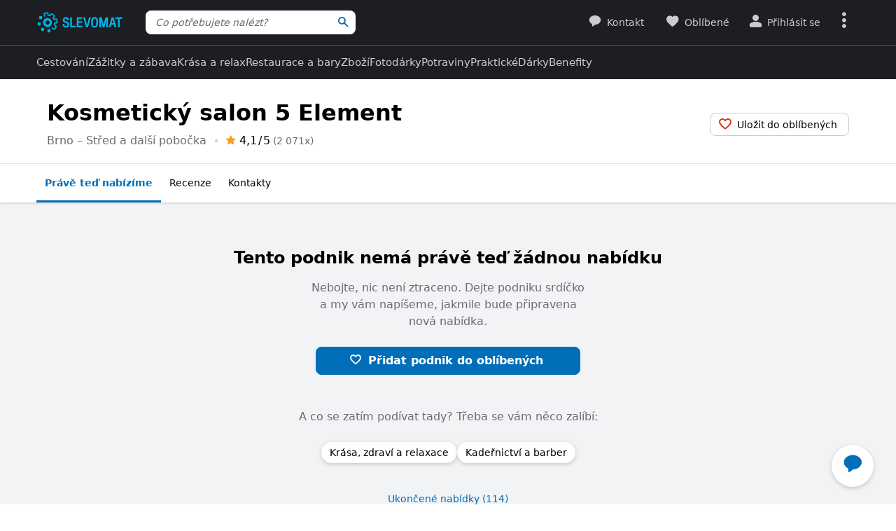

--- FILE ---
content_type: application/javascript
request_url: https://www.slevomat.cz/static/js/packed/es-module-shims-a5abd7-ad0b0f-es12-v1.js
body_size: 13854
content:
!function(){const e="undefined"!=typeof globalThis?globalThis:self;let t;const r=e=>t(new URL(e,J).href),i=(e,r)=>{let i,s=b,n=h,o=k,c=(e,t,r)=>{i||(i=r)
;const s=p(t),n=p(i(e,s)),a=$(n),o=a.p;return o.includes(s)||o.push(s),m(n,a)};const l=(e,t,r,i,s)=>{const n=$(e);n.e="string"!=typeof i||i,n.t=s
},f=(e,t)=>e.hot=new u(t),u=class{constructor(e){this.data=$(this.url=p(e)).d}accept(e,t){"function"==typeof e&&(t=e,e=null);const r=$(this.url)
;r.A&&(r.a=r.a||[]).push(["string"==typeof e?i(e,this.url):e?e.map(e=>i(e,this.url)):null,t])}dispose(e){$(this.url).u=e}invalidate(){const e=$(this.url)
;e.a=e.A=null;const r=[this.url];e.p.forEach(e=>t(e,this.url,r))}},d=/\?v=\d+$/,p=e=>{const t=e.match(d);return t?e.slice(0,-t[0].length):e},m=(e,t)=>{
const{v:r}=t;return e+(r?"?v="+r:"")};let w,y={},v=new Set;const $=e=>y[e]||(y[e]={v:0,a:null,A:!0,u:null,e:!1,d:{},p:[],t:void 0});t=(e,r,i=[])=>{const s=y[e]
;return!(!s||i.includes(e))&&(i.push(e),s.A=!1,r&&s.a&&s.a.some(([e])=>e&&("string"==typeof e?e===r:e.includes(r)))?v.add(r):((s.e||s.a)&&v.add(e),s.v++,
s.a||s.p.forEach(r=>t(r,e,i))),w||(w=setTimeout(S,x)),!0)};const S=()=>{w=null;const t=new Set;for(const i of v){const s=y[i]
;e(m(i,s),J,g,"string"==typeof s.e?s.e:void 0,!1,void 0,s.t).then(e=>{s.a&&(s.a.forEach(([r,i])=>null===r&&!t.has(i)&&i(e)),s.u&&(s.u(s.d),s.u=null)),
s.p.forEach(s=>{const n=y[s];n&&n.a&&n.a.forEach(async([s,n])=>s&&!t.has(n)&&("string"==typeof s?s===i&&n(e):n(await Promise.all(s.map(e=>(t.push(n),
r(m(e,$(e)))))))))})},F)}v=new Set};j(s?a(s,l):l,n?(e,t,r)=>c(e,t,(e,t)=>n(e,t,r)):c,o?a(o,f):f)},s="undefined"!=typeof document,n=()=>{},a=(e,t)=>function(){
e.apply(this,arguments),t.apply(this,arguments)},o=(e,t)=>import(e),c=(e,t,r)=>Object.defineProperty(e,t,{writable:!1,configurable:!1,value:r
}),l=s?document.querySelector("script[type=esms-options]"):void 0,f=l?JSON.parse(l.innerHTML):{};Object.assign(f,e.esmsInitOptions||{})
;const u="2.8.0",d=f.version;if(e.importShim||d&&d!==u)return
;const p=f.shimMode||!s||document.querySelectorAll("script[type=module-shim],script[type=importmap-shim],link[rel=modulepreload-shim]").length>0
;let b,h,m,k,w=fetch,y=f.tsTransform||s&&document.currentScript&&document.currentScript.src.replace(/(\.\w+)?\.js$/,"-typescript.js")||"./es-module-shims-typescript.js"
;const g={credentials:"same-origin"},v=t=>"string"==typeof t?e[t]:t;f.onimport&&(b=v(f.onimport)),f.resolve&&(h=v(f.resolve)),f.fetch&&(w=v(f.fetch)),
f.source&&(m=v(f.source)),f.meta&&(k=v(f.meta))
;const $=b||h||w!==fetch||m||k,{noLoadEventRetriggers:S,enforceIntegrity:A,hotReload:O,hotReloadInterval:x=100,nativePassthrough:E=!$&&!O}=f,j=(e,t,r)=>(b=e,
h=t,k=r),L=f.mapOverrides;let T=f.nonce;if(!T&&s){const e=document.querySelector("script[nonce]");e&&(T=e.nonce||e.getAttribute("nonce"))}
const M=v(f.onerror||console.error.bind(console)),C=Array.isArray(f.polyfillEnable)?f.polyfillEnable:[],N=Array.isArray(f.polyfillDisable)?f.polyfillDisable:[],U="all"===f.polyfillEnable||C.includes("all"),_=C.includes("wasm-modules")||C.includes("wasm-module-instances")||U,I=C.includes("wasm-modules")||C.includes("wasm-module-sources")||U,R=C.includes("import-defer")||U,P=!N.includes("css-modules"),W=!N.includes("json-modules"),H=f.onpolyfill?v(f.onpolyfill):()=>{
console.log("%c^^ Module error above is polyfilled and can be ignored ^^","font-weight:900;color:#391")
},J=s?document.baseURI:"undefined"!=typeof location?`${location.protocol}//${location.host}${location.pathname.includes("/")?location.pathname.slice(0,location.pathname.lastIndexOf("/")+1):location.pathname}`:"about:blank",q=(e,t="text/javascript")=>URL.createObjectURL(new Blob([e],{
type:t}));let{skip:D}=f;if(Array.isArray(D)){const e=D.map(e=>new URL(e,J).href);D=t=>e.some(e=>"/"===e[e.length-1]&&t.startsWith(e)||t===e)
}else if("string"==typeof D){const e=new RegExp(D);D=t=>e.test(t)}else D instanceof RegExp&&(D=e=>D.test(e))
;const B=t=>e.dispatchEvent(Object.assign(new Event("error"),{error:t})),F=t=>{(e.reportError||B)(t),M(t)},z=e=>e?` imported from ${e}`:"",K=/\\/g,G=e=>{try{
if(-1!==e.indexOf(":"))return new URL(e).href}catch(e){}},Q=(e,t)=>V(e,t)||G(e)||V("./"+e,t),V=(e,t)=>{const r=t.indexOf("#"),i=t.indexOf("?")
;if(r+i>-2&&(t=t.slice(0,-1===r?i:-1===i||i>r?r:i)),-1!==e.indexOf("\\")&&(e=e.replace(K,"/")),"/"===e[0]&&"/"===e[1])return t.slice(0,t.indexOf(":")+1)+e
;if("."===e[0]&&("/"===e[1]||"."===e[1]&&("/"===e[2]||2===e.length&&(e+="/"))||1===e.length&&(e+="/"))||"/"===e[0]){const r=t.slice(0,t.indexOf(":")+1)
;if("blob:"===r)throw new TypeError(`Failed to resolve module specifier "${e}". Invalid relative url or base scheme isn't hierarchical.`);let i
;if("/"===t[r.length+1]?"file:"!==r?(i=t.slice(r.length+2),i=i.slice(i.indexOf("/")+1)):i=t.slice(8):i=t.slice(r.length+("/"===t[r.length])),
"/"===e[0])return t.slice(0,t.length-i.length-1)+e;const s=i.slice(0,i.lastIndexOf("/")+1)+e,n=[];let a=-1;for(let e=0;e<s.length;e++)if(-1===a){if("."===s[e]){
if("."===s[e+1]&&("/"===s[e+2]||e+2===s.length)){n.pop(),e+=2;continue}if("/"===s[e+1]||e+1===s.length){e+=1;continue}}for(;"/"===s[e];)e++;a=e
}else"/"===s[e]&&(n.push(s.slice(a,e+1)),a=-1);return-1!==a&&n.push(s.slice(a)),t.slice(0,t.length-i.length)+n.join("")}},X=(e,t,r)=>{const i={imports:{
...r.imports},scopes:{...r.scopes},integrity:{...r.integrity}};if(e.imports&&te(e.imports,i.imports,t,r),e.scopes)for(let s in e.scopes){const n=Q(s,t)
;te(e.scopes[s],i.scopes[n]||(i.scopes[n]={}),t,r)}return e.integrity&&re(e.integrity,i.integrity,t),i},Y=(e,t)=>{if(t[e])return e;let r=e.length;do{
const i=e.slice(0,r+1);if(i in t)return i}while(-1!==(r=e.lastIndexOf("/",r-1)))},Z=(e,t)=>{const r=Y(e,t);if(r){const i=t[r];if(null===i)return
;return i+e.slice(r.length)}},ee=(e,t,r)=>{let i=r&&Y(r,e.scopes);for(;i;){const r=Z(t,e.scopes[i]);if(r)return r;i=Y(i.slice(0,i.lastIndexOf("/")),e.scopes)}
return Z(t,e.imports)||-1!==t.indexOf(":")&&t},te=(e,t,r,i)=>{for(let s in e){const n=V(s,r)||s;if((!p||!L)&&t[n]&&t[n]!==e[n]){
console.warn(`es-module-shims: Rejected map override "${n}" from ${t[n]} to ${e[n]}.`);continue}let a=e[s];if("string"!=typeof a)continue
;const o=ee(i,V(a,r)||a,r);o?t[n]=o:console.warn(`es-module-shims: Mapping "${s}" -> "${e[s]}" does not resolve`)}},re=(e,t,r)=>{for(let i in e){
const s=V(i,r)||i;p&&L||!t[s]||t[s]===e[s]||console.warn(`es-module-shims: Rejected map integrity override "${s}" from ${t[s]} to ${e[s]}.`),t[s]=e[i]}};let ie
;if(void 0!==window.trustedTypes||void 0!==window.TrustedTypes)try{ie=(window.trustedTypes||window.TrustedTypes).createPolicy("es-module-shims",{
createHTML:e=>e,createScript:e=>e})}catch{}function se(e){return ie?ie.createScript(e):e}let ne=!1,ae=!1;const oe=s&&HTMLScriptElement.supports
;let ce=oe&&"supports"===oe.name&&oe("importmap"),le=!1,fe=!1,ue=!1;const de=[0,97,115,109,1,0,0,0];let pe,be,he,me=async function(){
if(!s)return Promise.all([import(q(`import"${q("{}","text/json")}"with{type:"json"}`)).then(()=>(ne=!0,
import(q(`import"${q("","text/css")}"with{type:"css"}`)).then(()=>ae=!0,n)),n),_&&import(q(`import"${q(new Uint8Array(de),"application/wasm")}"`)).then(()=>le=!0,n),I&&import(q(`import source x from"${q(new Uint8Array(de),"application/wasm")}"`)).then(()=>fe=!0,n)])
;const e=`s${u}`;return new Promise(t=>{const r=document.createElement("iframe");r.style.display="none",r.setAttribute("nonce",T),
window.addEventListener("message",function i({data:s}){Array.isArray(s)&&s[0]===e&&([,ce,ue,ne,ae,fe,le]=s,t(),document.head.removeChild(r),
window.removeEventListener("message",i,!1))},!1)
;const i=`<script nonce=${T||""}>${ie?'t=(window.trustedTypes||window.TrustedTypes).createPolicy("es-module-shims",{createScript:s=>s});':""}b=(s,type='text/javascript')=>URL.createObjectURL(new Blob([s],{type}));c=u=>import(u).then(()=>true,()=>false);i=innerText=>${ie?"t.createScript(innerText=>":""}document.head.appendChild(Object.assign(document.createElement('script'),{type:'importmap',nonce:"${T}",innerText}))${ie?")":""};i(\`{"imports":{"x":"\${b('')}"}}\`);i(\`{"imports":{"y":"\${b('')}"}}\`);cm=${ce&&W?"c(b(`import\"${b('{}','text/json')}\"with{type:\"json\"}`))":"false"};sp=${ce&&I?`c(b(\`import source x from "\${b(new Uint8Array(${JSON.stringify(de)}),'application/wasm')}"\`))`:"false"};Promise.all([${ce?"true":"c('x')"},${!!ce&&"c('y')"},cm,${ce&&P?"cm.then(s=>s?c(b(`import\"${b('','text/css')}\"with{type:\"css\"}`)):false)":"false"},sp,${ce&&_?`${I?"sp.then(s=>s?":""}c(b(\`import"\${b(new Uint8Array(${JSON.stringify(de)}),'application/wasm')}"\`))${I?":false)":""}`:"false"}]).then(a=>parent.postMessage(['${e}'].concat(a),'*'))<\/script>`
;let s=!1,n=!1;function a(){if(!s)return void(n=!0);const e=r.contentDocument;if(e&&0===e.head.childNodes.length){const t=e.createElement("script")
;T&&t.setAttribute("nonce",T),t.innerText=se(i.slice(15+(T?T.length:0),-9)),e.head.appendChild(t)}}var o;r.onload=a,document.head.appendChild(r),s=!0,
"srcdoc"in r?r.srcdoc=(o=i,ie?ie.createHTML(o):o):r.contentDocument.write(i),n&&a()})}(),ke=2<<19
;const we=1===new Uint8Array(new Uint16Array([1]).buffer)[0]?function(e,t){const r=e.length;let i=0;for(;i<r;)t[i]=e.charCodeAt(i++)}:function(e,t){
const r=e.length;let i=0;for(;i<r;){const r=e.charCodeAt(i);t[i++]=(255&r)<<8|r>>>8}};let ye,ge,ve;function $e(e,t){ve=e;let r="",i=ve;for(;;){
ve>=ye.length&&xe();const e=ye.charCodeAt(ve);if(e===t)break;92===e?(r+=ye.slice(i,ve),r+=Se(),i=ve):(8232===e||8233===e||Oe(e)&&xe(),++ve)}
return r+=ye.slice(i,ve++),r}function Se(){let e=ye.charCodeAt(++ve);switch(++ve,e){case 110:return"\n";case 114:return"\r";case 120:
return String.fromCharCode(Ae(2));case 117:return function(){let e;return 123===ye.charCodeAt(ve)?(++ve,e=Ae(ye.indexOf("}",ve)-ve),++ve,
e>1114111&&xe()):e=Ae(4),e<=65535?String.fromCharCode(e):(e-=65536,String.fromCharCode(55296+(e>>10),56320+(1023&e)))}();case 116:return"\t";case 98:return"\b"
;case 118:return"\v";case 102:return"\f";case 13:10===ye.charCodeAt(ve)&&++ve;case 10:return"";case 56:case 57:xe();default:if(e>=48&&e<=55){
let t=ye.substr(ve-1,3).match(/^[0-7]+/)[0],r=parseInt(t,8);return r>255&&(t=t.slice(0,-1),r=parseInt(t,8)),ve+=t.length-1,e=ye.charCodeAt(ve),
"0"===t&&56!==e&&57!==e||xe(),String.fromCharCode(r)}return Oe(e)?"":String.fromCharCode(e)}}function Ae(e){const t=ve;let r=0,i=0;for(let t=0;t<e;++t,++ve){
let e,s=ye.charCodeAt(ve);if(95!==s){if(s>=97)e=s-97+10;else if(s>=65)e=s-65+10;else{if(!(s>=48&&s<=57))break;e=s-48}if(e>=16)break;i=s,r=16*r+e
}else 95!==i&&0!==t||xe(),i=s}return 95!==i&&ve-t===e||xe(),r}function Oe(e){return 13===e||10===e}function xe(){
throw Object.assign(Error(`Parse error ${ge}:${ye.slice(0,ve).split("\n").length}:${ve-ye.lastIndexOf("\n",ve-1)}`),{idx:ve})}const Ee=(e,t=J)=>{
const r=V(e,t)||G(e),i=He&&ee(He,r||e,t),s=(Je===He?i:ee(Je,r||e,t))||i||Me(e,t);let n=!1,a=!1;return ce?ue||(r||i||(n=!0),
i&&s!==i&&(a=!0)):r?r!==s&&(a=!0):n=!0,{r:s,n,N:a}},je=(e,t)=>{if(!h)return Ee(e,t);const r=h(e,t,Te);return r?{r,n:!0,N:!0}:Ee(e,t)};async function Le(e,t,r){
let i;return"string"==typeof t&&(r=t,t=void 0),await qe,!p&&Re||(s&&bt(),ze=!1),"object"==typeof t&&("ts"===t.lang&&(i="ts"),
"object"==typeof t.with&&"string"==typeof t.with.type&&(i=t.with.type)),Ke(e,r||J,g,void 0,void 0,void 0,i)}(p||I)&&(Le.source=async(e,t,r)=>{
"string"==typeof t&&(r=t,t=void 0),await qe,!p&&Re||(s&&bt(),ze=!1),await Be;const i=je(e,r||J).r,n=dt(i,g,void 0,void 0);return await n.f,Le._s[n.r]}),
(p||R)&&(Le.defer=Le),O&&(i(Ke,Le),Le.hotReload=r);const Te=(e,t)=>ee(Je,V(e,t)||e,t)||Me(e,t),Me=(e,t)=>{
throw Error(`Unable to resolve specifier '${e}'${z(t)}`)},Ce=function(e,t=this.url){return je(e,`${t}`).r};Le.resolve=(e,t)=>je(e,t).r,
Le.getImportMap=()=>JSON.parse(JSON.stringify(Je)),Le.addImportMap=e=>{if(!p)throw new Error("Unsupported in polyfill mode.");Je=X(e,J,Je)},Le.version=u
;const Ne=Le._r={},Ue=Le._s={};Le._i=new WeakMap,c(e,"importShim",Object.freeze(Le));const _e={...f,shimMode:!0};l&&(l.innerText=se(JSON.stringify(_e))),
e.esmsInitOptions=_e;const Ie=async(e,t)=>{t[e.u]=1,await e.L,await Promise.all(e.d.map(({l:e,s:r})=>{if(!e.b&&!t[e.u])return r?e.f:Ie(e,t)}))}
;let Re,Pe=!1,We=!1,He=null,Je={imports:{},scopes:{},integrity:{}};const qe=me.then(()=>{
if(Re=ce&&(!W||ne)&&(!P||ae)&&(!_||le)&&(!I||fe)&&!R&&(!We||ue)&&!Pe&&!$,
!p&&"undefined"!=typeof WebAssembly&&I&&!Object.getPrototypeOf(WebAssembly.Module).name){const e=Symbol(),t=t=>c(t,e,"WebAssembly.Module");class r{
get[Symbol.toStringTag](){if(this[e])return this[e];throw new TypeError("Not an AbstractModuleSource")}}const{Module:i,compile:s,compileStreaming:n}=WebAssembly
;WebAssembly.Module=Object.setPrototypeOf(Object.assign(function(...e){return t(new i(...e))},i),r),
WebAssembly.Module.prototype=Object.setPrototypeOf(i.prototype,r.prototype),WebAssembly.compile=function(...e){return s(...e).then(t)},
WebAssembly.compileStreaming=function(...e){return n(...e).then(t)}}if(s){if(!ce){const e=HTMLScriptElement.supports||(e=>"classic"===e||"module"===e)
;HTMLScriptElement.supports=t=>"importmap"===t||e(t)}!p&&Re||(De(),"complete"===document.readyState?xt():document.addEventListener("readystatechange",At)),bt()}
}),De=()=>{const e=new MutationObserver(e=>{
for(const t of e)if("childList"===t.type)for(const e of t.addedNodes)"SCRIPT"===e.tagName?(e.type!==(p?"module-shim":"module")||e.ep||Tt(e,!0),
e.type!==(p?"importmap-shim":"importmap")||e.ep||Lt(e,!0)):"LINK"!==e.tagName||e.rel!==(p?"modulepreload-shim":"modulepreload")||e.ep||Ct(e)})
;e.observe(document,{childList:!0}),e.observe(document.head,{childList:!0}),bt()};let Be=qe,Fe=!0,ze=!0;async function Ke(e,t,r,i,s,n,a){if(await qe,await Be,
e=(await je(e,t)).r,"css"!==a&&"json"!==a||(i=`import m from'${e}'with{type:"${a}"};export default m;`,e+="?entry"),b&&await b(e,"string"!=typeof r?r:{},t,i,a),
!p&&Re&&E&&"ts"!==a)return s?null:(await n,o(i?q(i):e));const c=dt(e,r,void 0,i);pt(c,r);const l={};if(await Ie(c,l),et(c,l),await n,!p&&!c.n){if(s)return
;if(i)return await o(q(i))}Fe&&!p&&c.n&&s&&(H(),Fe=!1);const f=await(p||c.n||c.N||!E||!s&&i?o(c.b,c.u):import(c.u));return c.s&&(await o(c.s,c.u)).u$_(f),
Ge(Object.keys(l)),f}const Ge=t=>{let r=0;const i=e.requestIdleCallback||e.requestAnimationFrame||(e=>setTimeout(e,0));i(function e(){
for(const e of t.slice(r,r+=100)){const t=Ne[e];t&&t.b&&t.b!==t.u&&URL.revokeObjectURL(t.b)}r<t.length&&i(e)})},Qe=e=>`'${e.replace(/'/g,"\\'")}'`;let Ve,Xe
;const Ye=(e,t,r)=>{for(;r[r.length-1]<t;){const t=r.pop();Ve+=`${e.S.slice(Xe,t)}, ${Qe(e.r)}`,Xe=t}Ve+=e.S.slice(Xe,t),Xe=t},Ze=(e,t,r,i)=>{
const s=r+t.length,n=e.S.indexOf("\n",s),a=-1!==n?n:e.S.length;let o=e.S.slice(s,a);try{o=new URL(o,e.r).href}catch(e){}Ye(e,s,i),Ve+=o,Xe=a},et=(e,t)=>{
if(e.b||!t[e.u])return;t[e.u]=0;for(const{l:r,s:i}of e.d)i||et(r,t);if(e.n||(e.n=e.d.some(e=>e.l.n)),e.N||(e.N=e.d.some(e=>e.l.N)),
E&&!p&&!e.n&&!e.N)return e.b=e.u,void(e.S=void 0);const[r,i]=e.a;let s=e.S,n=0,a=[];Ve="",Xe=0;for(const{s:t,e:i,ss:o,se:c,d:l,t:f,a:u,at:d}of r)if(4===f){
let{l:r}=e.d[n++];Ye(e,o,a),Ve+=`${s.slice(o,t-1).replace("source","")}/*${s.slice(t-1,i+1)}*/'${q(`export default importShim._s[${Qe(r.r)}]`)}'`,Xe=i+1
}else if(-1===l){let r=!1;u>0&&!p&&(r=E&&(ne&&d.some(([e,t])=>"type"===e&&"json"===t)||ae&&d.some(([e,t])=>"type"===e&&"css"===t))),6===f&&(Ye(e,o,a),
Ve+=s.slice(o,t-1).replace("defer",""),Xe=t);let{l}=e.d[n++],b=l.b,h=!b;h&&((b=l.s)||(b=l.s=q(`export function u$_(m){${l.a[1].map(({s:e,e:t},r)=>{
const i='"'===l.S[e]||"'"===l.S[e];return`e$_${r}=m${i?"[":"."}${l.S.slice(e,t)}${i?"]":""}`
}).join(",")}}${l.a[1].length?`let ${l.a[1].map((e,t)=>`e$_${t}`).join(",")};`:""}export {${l.a[1].map(({s:e,e:t},r)=>`e$_${r} as ${l.S.slice(e,t)}`).join(",")}}\n//# sourceURL=${l.r}?cycle`))),
Ye(e,t-1,a),Ve+=`/*${s.slice(t-1,i+1)}*/'${b}'`,!h&&l.s&&(Ve+=`;import*as m$_${n} from'${l.b}';import{u$_ as u$_${n}}from'${l.s}';u$_${n}(m$_${n})`,l.s=void 0),
Xe=r?i+1:c}else-2===l?(e.m={url:e.r,resolve:Ce},k&&k(e.m,e.u),Ye(e,t,a),Ve+=`importShim._r[${Qe(e.u)}].m`,Xe=c):(Ye(e,o+6,a),Ve+=`Shim${5===f?".source":""}(`,
a.push(c-1),Xe=t)
;!e.s||0!==r.length&&-1!==r[r.length-1].d||(Ve+=`\n;import{u$_}from'${e.s}';try{u$_({${i.filter(e=>e.ln).map(({s:e,e:t,ln:r})=>`${s.slice(e,t)}:${r}`).join(",")}})}catch(_){};\n`)
;let o=s.lastIndexOf(tt),c=s.lastIndexOf(rt);o<Xe&&(o=-1),c<Xe&&(c=-1),-1!==o&&(-1===c||c>o)&&Ze(e,tt,o,a),-1!==c&&(Ze(e,rt,c,a),-1!==o&&o>c&&Ze(e,tt,o,a)),
Ye(e,s.length,a),-1===o&&(Ve+=tt+e.r),e.b=q(Ve),e.S=Ve=void 0
},tt="\n//# sourceURL=",rt="\n//# sourceMappingURL=",it=/url\(\s*(?:(["'])((?:\\.|[^\n\\"'])+)\1|((?:\\.|[^\s,"'()\\])+))\s*\)/g;let st=[],nt=0
;const at=async(e,t,r)=>{if(t.integrity=void 0,A&&!t.integrity)throw Error(`No integrity for ${e}${z(r)}.`);let i,s=(()=>{
if(++nt>100)return new Promise(e=>st.push(e))})();s&&await s;try{i=await w(e,t)}catch(t){
throw t.message=`Unable to fetch ${e}${z(r)} - see network log for details.\n`+t.message,t}finally{nt--,st.length&&st.shift()()}if(!i.ok){
const e=new TypeError(`${i.status} ${i.statusText} ${i.url}${z(r)}`);throw e.response=i,e}return i};let ot;const ct=async()=>{const e=await import(y)
;ot||(ot=e.transform)};async function lt(e,t,r){
let i,s=await at(e,t,r),[,n,a,o]=(i=s.headers.get("content-type")||"").match(/^(?:[^/;]+\/(?:[^/+;]+\+)?(json)|(?:text|application)\/(?:x-)?((java|type)script|wasm|css))(?:;|$)/)||[]
;if(!(a=n||(o?o[0]+"s":a||/\.m?ts(\?|#|$)/.test(e)&&"ts")))throw Error(`Unsupported Content-Type "${i}" loading ${e}${z(r)}. Modules must be served with a valid MIME type like application/javascript.`)
;return{url:s.url,source:await(a>"v"?WebAssembly.compileStreaming(s):s.text()),type:a}}const ft="var h=import.meta.hot,",ut=async(e,t,r)=>{
const i=Je.integrity[e];t=i&&!t.integrity?{...t,integrity:i}:t;let{url:s=e,source:n,type:a}=await(m||lt)(e,t,r,lt)||{};if("wasm"===a){
const e=WebAssembly.Module.exports(Ue[s]=n),t=WebAssembly.Module.imports(n),r=Qe(s);n=`import*as $_ns from${r};`;let i=0,a="";for(const{module:e,kind:r}of t){
const t=Qe(e);n+=`import*as impt${i} from${t};\n`,a+=`${t}:${"global"===r?`importShim._i.get(impt${i})||impt${i++}`:"impt"+i++},`}
n+=`${ft}i=await WebAssembly.instantiate(importShim._s[${r}],{${a}});importShim._i.set($_ns,i);`,a=""
;for(const{name:t,kind:r}of e)n+=`export let ${t}=i.exports['${t}'];`,"global"===r&&(n+=`try{${t}=${t}.value}catch(_){${t}=undefined}`),a+=`${t},`
;n+=`if(h)h.accept(m=>({${a}}=m))`
}else if("json"===a)n=`${ft}j=JSON.parse(${JSON.stringify(n)});export{j as default};if(h)h.accept(m=>j=m.default)`;else if("css"===a)n=`${ft}s=h&&h.data.s||new CSSStyleSheet();s.replaceSync(${JSON.stringify(n.replace(it,(e,t="",r,i)=>`url(${t}${Q(r||i,s)}${t})`))});if(h){h.data.s=s;h.accept(()=>{})}export default s`;else if("ts"===a){
ot||await ct();const e=ot(n,s);n=void 0===e?n:e}return{url:s,source:n,type:a}},dt=(e,t,r,i)=>{if(i&&Ne[e]){let t=0;for(;Ne[e+"#"+ ++t];);e+="#"+t}let s=Ne[e]
;return s||(Ne[e]=s={u:e,r:i?e:void 0,f:void 0,S:i,L:void 0,a:void 0,d:void 0,b:void 0,s:void 0,n:!1,N:!1,t:null,m:null},s.f=(async()=>{
void 0===s.S&&(({url:s.r,source:s.S,type:s.t}=await(Mt[e]||ut(e,t,r))),
s.n||"js"===s.t||p||("css"!==s.t||ae)&&("json"!==s.t||ne)&&("wasm"!==s.t||le||fe)&&"ts"!==s.t||(s.n=!0));try{s.a=function(e,t="@"){ye=e,ge=t
;const r=2*ye.length+(2<<18);if(r>ke||!pe){for(;r>ke;)ke*=2;be=new ArrayBuffer(ke),
we("xportmportlassforetaourceeferromsyncunctionvoyiedelecontininstantybreareturdebuggeawaithrwhileifcatcfinallels",new Uint16Array(be,16,109)),
pe=function(e,t,r){"use asm";var i=new e.Int8Array(r),s=new e.Int16Array(r),n=new e.Int32Array(r),a=new e.Uint8Array(r),o=new e.Uint16Array(r),c=1040
;function l(){var e=0,t=0,r=0,a=0,o=0,l=0,d=0;d=c;c=c+10240|0;i[808]=1;i[807]=0;s[401]=0;s[402]=0;n[70]=n[2];i[809]=0;n[68]=0;i[806]=0;n[71]=d+2048;n[72]=d
;i[810]=0;e=(n[3]|0)+-2|0;n[73]=e;t=e+(n[66]<<1)|0;n[74]=t;e:while(1){r=e+2|0;n[73]=r;if(e>>>0>=t>>>0){a=18;break}t:do{switch(s[r>>1]|0){case 9:case 10:case 11:
case 12:case 13:case 32:break;case 101:{if((((s[402]|0)==0?H(r)|0:0)?(S(e+4|0,16,10)|0)==0:0)?(f(),(i[808]|0)==0):0){a=9;break e}else a=17;break}case 105:{
if(H(r)|0?(S(e+4|0,26,10)|0)==0:0){u();a=17}else a=17;break}case 59:{a=17;break}case 47:switch(s[e+4>>1]|0){case 47:{N();break t}case 42:{$(1);break t}default:{
a=16;break e}}default:{a=16;break e}}}while(0);if((a|0)==17){a=0;n[70]=n[73]}e=n[73]|0;t=n[74]|0}if((a|0)==9){e=n[73]|0;n[70]=e;a=19}else if((a|0)==16){i[808]=0
;n[73]=e;a=19}else if((a|0)==18)if(!(i[806]|0)){e=r;a=19}else e=0;do{if((a|0)==19){e:while(1){t=e+2|0;n[73]=t;if(e>>>0>=(n[74]|0)>>>0){a=92;break}t:do{
switch(s[t>>1]|0){case 9:case 10:case 11:case 12:case 13:case 32:break;case 101:{if(((s[402]|0)==0?H(t)|0:0)?(S(e+4|0,16,10)|0)==0:0){f();a=91}else a=91;break}
case 105:{if(H(t)|0?(S(e+4|0,26,10)|0)==0:0){u();a=91}else a=91;break}case 99:{if((H(t)|0?(S(e+4|0,36,8)|0)==0:0)?Q(s[e+12>>1]|0)|0:0){i[810]=1;a=91}else a=91
;break}case 40:{r=n[71]|0;e=s[402]|0;a=e&65535;n[r+(a<<3)>>2]=1;t=n[70]|0;s[402]=e+1<<16>>16;n[r+(a<<3)+4>>2]=t;a=91;break}case 41:{t=s[402]|0;if(!(t<<16>>16)){
a=36;break e}r=t+-1<<16>>16;s[402]=r;a=s[401]|0;t=a&65535;if(a<<16>>16!=0?(n[(n[71]|0)+((r&65535)<<3)>>2]|0)==5:0){t=n[(n[72]|0)+(t+-1<<2)>>2]|0;r=t+4|0
;if(!(n[r>>2]|0))n[r>>2]=(n[70]|0)+2;n[t+12>>2]=e+4;s[401]=a+-1<<16>>16;a=91}else a=91;break}case 123:{a=n[70]|0;r=n[63]|0;e=a;do{
if((s[a>>1]|0)==41&(r|0)!=0?(n[r+4>>2]|0)==(a|0):0){t=n[64]|0;n[63]=t;if(!t){n[59]=0;break}else{n[t+36>>2]=0;break}}}while(0);r=n[71]|0;t=s[402]|0;a=t&65535
;n[r+(a<<3)>>2]=(i[810]|0)==0?2:6;s[402]=t+1<<16>>16;n[r+(a<<3)+4>>2]=e;i[810]=0;a=91;break}case 125:{e=s[402]|0;if(!(e<<16>>16)){a=49;break e}r=n[71]|0
;a=e+-1<<16>>16;s[402]=a;if((n[r+((a&65535)<<3)>>2]|0)==4){b();a=91}else a=91;break}case 39:{k(39);a=91;break}case 34:{k(34);a=91;break}case 47:
switch(s[e+4>>1]|0){case 47:{N();break t}case 42:{$(1);break t}default:{e=n[70]|0;t=s[e>>1]|0;r:do{if(!(O(t)|0)){if(t<<16>>16==41){r=s[402]|0
;if(!(I(n[(n[71]|0)+((r&65535)<<3)+4>>2]|0)|0))a=65}else a=64}else switch(t<<16>>16){case 46:if(((s[e+-2>>1]|0)+-48&65535)<10){a=64;break r}else break r
;case 43:if((s[e+-2>>1]|0)==43){a=64;break r}else break r;case 45:if((s[e+-2>>1]|0)==45){a=64;break r}else break r;default:break r}}while(0);if((a|0)==64){
r=s[402]|0;a=65}r:do{if((a|0)==65){a=0;if(r<<16>>16!=0?(o=n[71]|0,l=(r&65535)+-1|0,t<<16>>16==102?(n[o+(l<<3)>>2]|0)==1:0):0){
if((s[e+-2>>1]|0)==111?L(n[o+(l<<3)+4>>2]|0,44,3)|0:0)break}else a=69;if((a|0)==69?(0,t<<16>>16==125):0){a=n[71]|0;r=r&65535;if(v(n[a+(r<<3)+4>>2]|0)|0)break
;if((n[a+(r<<3)>>2]|0)==6)break}if(!(p(e)|0)){switch(t<<16>>16){case 0:break r;case 47:{if(i[809]|0)break r;break}default:{}}a=n[65]|0
;if((a|0?e>>>0>=(n[a>>2]|0)>>>0:0)?e>>>0<=(n[a+4>>2]|0)>>>0:0){g();i[809]=0;a=91;break t}r=n[3]|0;do{if(e>>>0<=r>>>0)break;e=e+-2|0;n[70]=e;t=s[e>>1]|0
}while(!(C(t)|0));if(R(t)|0){do{if(e>>>0<=r>>>0)break;e=e+-2|0;n[70]=e}while(R(s[e>>1]|0)|0);if(T(e)|0){g();i[809]=0;a=91;break t}}i[809]=1;a=91;break t}}
}while(0);g();i[809]=0;a=91;break t}}case 96:{r=n[71]|0;t=s[402]|0;a=t&65535;n[r+(a<<3)+4>>2]=n[70];s[402]=t+1<<16>>16;n[r+(a<<3)>>2]=3;b();a=91;break}default:
a=91}}while(0);if((a|0)==91){a=0;n[70]=n[73]}e=n[73]|0}if((a|0)==36){G();e=0;break}else if((a|0)==49){G();e=0;break}else if((a|0)==92){
e=(i[806]|0)==0?(s[401]|s[402])<<16>>16==0:0;break}}}while(0);c=d;return e|0}function f(){var e=0,t=0,r=0,a=0,o=0,c=0,l=0,f=0,u=0,p=0,b=0,m=0,y=0,g=0;f=n[73]|0
;u=n[65]|0;g=f+12|0;n[73]=g;r=h(1)|0;e=n[73]|0;if(!((e|0)==(g|0)?!(A(r)|0):0))y=3;e:do{if((y|0)==3){t:do{switch(r<<16>>16){case 123:{n[73]=e+2;e=h(1)|0
;t=n[73]|0;while(1){if(V(e)|0){k(e);e=(n[73]|0)+2|0;n[73]=e}else{U(e)|0;e=n[73]|0}h(1)|0;e=w(t,e)|0;if(e<<16>>16==44){n[73]=(n[73]|0)+2;e=h(1)|0}
if(e<<16>>16==125){y=15;break}g=t;t=n[73]|0;if((t|0)==(g|0)){y=12;break}if(t>>>0>(n[74]|0)>>>0){y=14;break}}if((y|0)==12){G();break e}else if((y|0)==14){G()
;break e}else if((y|0)==15){i[807]=1;n[73]=(n[73]|0)+2;break t}break}case 42:{n[73]=e+2;h(1)|0;g=n[73]|0;w(g,g)|0;break}default:{i[808]=0;switch(r<<16>>16){
case 100:{f=e+14|0;n[73]=f;switch((h(1)|0)<<16>>16){case 97:{t=n[73]|0;if((S(t+2|0,80,8)|0)==0?(o=t+10|0,R(s[o>>1]|0)|0):0){n[73]=o;h(0)|0;y=22}break}case 102:{
y=22;break}case 99:{t=n[73]|0;if(((S(t+2|0,36,8)|0)==0?(a=t+10|0,g=s[a>>1]|0,Q(g)|0|g<<16>>16==123):0)?(n[73]=a,c=h(1)|0,c<<16>>16!=123):0){m=c;y=31}break}
default:{}}r:do{if((y|0)==22?(l=n[73]|0,(S(l+2|0,88,14)|0)==0):0){r=l+16|0;t=s[r>>1]|0;if(!(Q(t)|0))switch(t<<16>>16){case 40:case 42:break;default:break r}
n[73]=r;t=h(1)|0;if(t<<16>>16==42){n[73]=(n[73]|0)+2;t=h(1)|0}if(t<<16>>16!=40){m=t;y=31}}}while(0);if((y|0)==31?(p=n[73]|0,U(m)|0,b=n[73]|0,b>>>0>p>>>0):0){
j(e,f,p,b);n[73]=(n[73]|0)+-2;break e}j(e,f,0,0);n[73]=e+12;break e}case 97:{n[73]=e+10;h(0)|0;e=n[73]|0;y=35;break}case 102:{y=35;break}case 99:{
if((S(e+2|0,36,8)|0)==0?(t=e+10|0,C(s[t>>1]|0)|0):0){n[73]=t;g=h(1)|0;y=n[73]|0;U(g)|0;g=n[73]|0;j(y,g,y,g);n[73]=(n[73]|0)+-2;break e}e=e+4|0;n[73]=e;break}
case 108:case 118:break;default:break e}if((y|0)==35){n[73]=e+16;e=h(1)|0;if(e<<16>>16==42){n[73]=(n[73]|0)+2;e=h(1)|0}y=n[73]|0;U(e)|0;g=n[73]|0;j(y,g,y,g)
;n[73]=(n[73]|0)+-2;break e}n[73]=e+6;i[808]=0;r=h(1)|0;e=n[73]|0;r=(U(r)|0|32)<<16>>16==123;a=n[73]|0;if(r){n[73]=a+2;g=h(1)|0;e=n[73]|0;U(g)|0}r:while(1){
t=n[73]|0;if((t|0)==(e|0))break;j(e,t,e,t);t=h(1)|0;if(r)switch(t<<16>>16){case 93:case 125:break e;default:{}}e=n[73]|0;if(t<<16>>16!=44){y=51;break}n[73]=e+2
;t=h(1)|0;e=n[73]|0;switch(t<<16>>16){case 91:case 123:{y=51;break r}default:{}}U(t)|0}if((y|0)==51)n[73]=e+-2;if(!r)break e;n[73]=a+-2;break e}}}while(0)
;g=(h(1)|0)<<16>>16==102;e=n[73]|0;if(g?(S(e+2|0,74,6)|0)==0:0){n[73]=e+8;d(f,h(1)|0,0);e=(u|0)==0?240:u+16|0;while(1){e=n[e>>2]|0;if(!e)break e;n[e+12>>2]=0
;n[e+8>>2]=0;e=e+16|0}}n[73]=e+-2}}while(0);return}function u(){var e=0,t=0,r=0,a=0,o=0,c=0,l=0;l=n[73]|0;o=l+12|0;n[73]=o;e=h(1)|0;a=n[73]|0;e:do{
if(e<<16>>16!=46){if(!(e<<16>>16==115&a>>>0>o>>>0)){if(!(e<<16>>16==100&a>>>0>(l+10|0)>>>0)){a=0;c=28;break}if(S(a+2|0,66,8)|0){t=a;e=100;a=0;c=59;break}
e=a+10|0;if(!(Q(s[e>>1]|0)|0)){t=a;e=100;a=0;c=59;break}n[73]=e;e=h(1)|0;if(e<<16>>16==42){e=42;a=2;c=61;break}n[73]=a;a=0;c=28;break}
if((S(a+2|0,56,10)|0)==0?(r=a+12|0,Q(s[r>>1]|0)|0):0){n[73]=r;e=h(1)|0;t=n[73]|0;if((t|0)!=(r|0)){if(e<<16>>16!=102){a=1;c=28;break}if(S(t+2|0,74,6)|0){e=102
;a=1;c=59;break}if(!(C(s[t+8>>1]|0)|0)){e=102;a=1;c=59;break}}n[73]=a;a=0;c=28}else{t=a;e=115;a=0;c=59}}else{n[73]=a+2;switch((h(1)|0)<<16>>16){case 109:{
e=n[73]|0;if(S(e+2|0,50,6)|0)break e;t=n[70]|0;if(!(P(t)|0)?(s[t>>1]|0)==46:0)break e;m(l,l,e+8|0,2);break e}case 115:{e=n[73]|0;if(S(e+2|0,56,10)|0)break e
;t=n[70]|0;if(!(P(t)|0)?(s[t>>1]|0)==46:0)break e;n[73]=e+12;e=h(1)|0;a=1;c=28;break e}case 100:{e=n[73]|0;if(S(e+2|0,66,8)|0)break e;t=n[70]|0
;if(!(P(t)|0)?(s[t>>1]|0)==46:0)break e;n[73]=e+10;e=h(1)|0;a=2;c=28;break e}default:break e}}}while(0);e:do{if((c|0)==28){if(e<<16>>16==40){r=n[71]|0
;t=s[402]|0;o=t&65535;n[r+(o<<3)>>2]=5;e=n[73]|0;s[402]=t+1<<16>>16;n[r+(o<<3)+4>>2]=e;if((s[n[70]>>1]|0)==46)break;n[73]=e+2;t=h(1)|0;m(l,n[73]|0,0,e)
;if(!a)e=n[63]|0;else{e=n[63]|0;n[e+28>>2]=(a|0)==1?5:7}o=n[72]|0;l=s[401]|0;s[401]=l+1<<16>>16;n[o+((l&65535)<<2)>>2]=e;switch(t<<16>>16){case 39:{k(39);break}
case 34:{k(34);break}default:{n[73]=(n[73]|0)+-2;break e}}e=(n[73]|0)+2|0;n[73]=e;switch((h(1)|0)<<16>>16){case 44:{n[73]=(n[73]|0)+2;h(1)|0;o=n[63]|0
;n[o+4>>2]=e;l=n[73]|0;n[o+16>>2]=l;i[o+24>>0]=1;n[73]=l+-2;break e}case 41:{s[402]=(s[402]|0)+-1<<16>>16;l=n[63]|0;n[l+4>>2]=e;n[l+12>>2]=(n[73]|0)+2
;i[l+24>>0]=1;s[401]=(s[401]|0)+-1<<16>>16;break e}default:{n[73]=(n[73]|0)+-2;break e}}}if(!((a|0)==0&e<<16>>16==123)){switch(e<<16>>16){case 42:case 39:
case 34:{c=61;break e}default:{}}t=n[73]|0;c=59;break}e=n[73]|0;if(s[402]|0){n[73]=e+-2;break}while(1){if(e>>>0>=(n[74]|0)>>>0)break;e=h(1)|0;if(!(V(e)|0)){
if(e<<16>>16==125){c=49;break}}else k(e);e=(n[73]|0)+2|0;n[73]=e}if((c|0)==49)n[73]=(n[73]|0)+2;o=(h(1)|0)<<16>>16==102;e=n[73]|0;if(o?S(e+2|0,74,6)|0:0){G()
;break}n[73]=e+8;e=h(1)|0;if(V(e)|0){d(l,e,0);break}else{G();break}}}while(0);if((c|0)==59)if((t|0)==(o|0))n[73]=l+10;else c=61;do{if((c|0)==61){
if(!((e<<16>>16==42|(a|0)!=2)&(s[402]|0)==0)){n[73]=(n[73]|0)+-2;break}e=n[74]|0;t=n[73]|0;while(1){if(t>>>0>=e>>>0){c=68;break}r=s[t>>1]|0;if(V(r)|0){c=66
;break}c=t+2|0;n[73]=c;t=c}if((c|0)==66){d(l,r,a);break}else if((c|0)==68){G();break}}}while(0);return}function d(e,t,r){e=e|0;t=t|0;r=r|0
;var i=0,a=0,o=0,c=0,l=0;i=(n[73]|0)+2|0;switch(t<<16>>16){case 39:{k(39);a=5;break}case 34:{k(34);a=5;break}default:G()}do{if((a|0)==5){m(e,i,n[73]|0,1)
;if((r|0)>0)n[(n[63]|0)+28>>2]=(r|0)==1?4:6;n[73]=(n[73]|0)+2;c=(h(0)|0)<<16>>16==119;o=n[73]|0
;if(((c?(s[o+2>>1]|0)==105:0)?(s[o+4>>1]|0)==116:0)?(s[o+6>>1]|0)==104:0){n[73]=o+8;if((h(1)|0)<<16>>16!=123){n[73]=o;break}c=n[73]|0;i=c;a=0;e:while(1){
n[73]=i+2;i=h(1)|0;do{if(i<<16>>16!=39){t=n[73]|0;if(i<<16>>16==34){k(34);e=(n[73]|0)+2|0;n[73]=e;i=h(1)|0;break}else{i=U(i)|0;e=n[73]|0;break}}else{t=n[73]|0
;k(39);e=(n[73]|0)+2|0;n[73]=e;i=h(1)|0}}while(0);if(i<<16>>16!=58){a=21;break}n[73]=(n[73]|0)+2;switch((h(1)|0)<<16>>16){case 39:{i=n[73]|0;k(39);break}
case 34:{i=n[73]|0;k(34);break}default:{a=25;break e}}l=(n[73]|0)+2|0;r=n[67]|0;n[67]=r+20;n[r>>2]=t;n[r+4>>2]=e;n[r+8>>2]=i;n[r+12>>2]=l;n[r+16>>2]=0
;n[((a|0)==0?(n[63]|0)+32|0:a+16|0)>>2]=r;n[73]=(n[73]|0)+2;switch((h(1)|0)<<16>>16){case 125:{a=29;break e}case 44:break;default:{a=27;break e}}i=(n[73]|0)+2|0
;n[73]=i;a=r}if((a|0)==21){n[73]=o;break}else if((a|0)==25){n[73]=o;break}else if((a|0)==27){n[73]=o;break}else if((a|0)==29){l=n[63]|0;n[l+16>>2]=c
;n[l+12>>2]=(n[73]|0)+2;break}}n[73]=o+-2}}while(0);return}function p(e){e=e|0;e:do{switch(s[e>>1]|0){case 100:switch(s[e+-2>>1]|0){case 105:{
e=L(e+-4|0,102,2)|0;break e}case 108:{e=L(e+-4|0,106,3)|0;break e}default:{e=0;break e}}case 101:switch(s[e+-2>>1]|0){case 115:switch(s[e+-4>>1]|0){case 108:{
e=M(e+-6|0,101)|0;break e}case 97:{e=M(e+-6|0,99)|0;break e}default:{e=0;break e}}case 116:{e=L(e+-4|0,112,4)|0;break e}case 117:{e=L(e+-4|0,120,6)|0;break e}
default:{e=0;break e}}case 102:{if((s[e+-2>>1]|0)==111?(s[e+-4>>1]|0)==101:0)switch(s[e+-6>>1]|0){case 99:{e=L(e+-8|0,132,6)|0;break e}case 112:{
e=L(e+-8|0,144,2)|0;break e}default:{e=0;break e}}else e=0;break}case 107:{e=L(e+-2|0,148,4)|0;break}case 110:{e=e+-2|0;if(M(e,105)|0)e=1;else e=L(e,156,5)|0
;break}case 111:{e=M(e+-2|0,100)|0;break}case 114:{e=L(e+-2|0,166,7)|0;break}case 116:{e=L(e+-2|0,180,4)|0;break}case 119:switch(s[e+-2>>1]|0){case 101:{
e=M(e+-4|0,110)|0;break e}case 111:{e=L(e+-4|0,188,3)|0;break e}default:{e=0;break e}}default:e=0}}while(0);return e|0}function b(){var e=0,t=0,r=0,i=0
;t=n[74]|0;r=n[73]|0;e:while(1){e=r+2|0;if(r>>>0>=t>>>0){t=10;break}switch(s[e>>1]|0){case 96:{t=7;break e}case 36:{if((s[r+4>>1]|0)==123){t=6;break e}break}
case 92:{e=r+4|0;break}default:{}}r=e}if((t|0)==6){e=r+4|0;n[73]=e;t=n[71]|0;i=s[402]|0;r=i&65535;n[t+(r<<3)>>2]=4;s[402]=i+1<<16>>16;n[t+(r<<3)+4>>2]=e
}else if((t|0)==7){n[73]=e;r=n[71]|0;i=(s[402]|0)+-1<<16>>16;s[402]=i;if((n[r+((i&65535)<<3)>>2]|0)!=3)G()}else if((t|0)==10){n[73]=e;G()}return}function h(e){
e=e|0;var t=0,r=0,i=0;r=n[73]|0;e:do{t=s[r>>1]|0;t:do{if(t<<16>>16!=47){if(e){if(Q(t)|0)break;else break e}else if(R(t)|0)break;else break e
}else switch(s[r+2>>1]|0){case 47:{N();break t}case 42:{$(e);break t}default:{t=47;break e}}}while(0);i=n[73]|0;r=i+2|0;n[73]=r}while(i>>>0<(n[74]|0)>>>0)
;return t|0}function m(e,t,r,s){e=e|0;t=t|0;r=r|0;s=s|0;var a=0,o=0;o=n[67]|0;n[67]=o+40;a=n[63]|0;n[((a|0)==0?236:a+36|0)>>2]=o;n[64]=a;n[63]=o;n[o+8>>2]=e
;if(2==(s|0)){e=3;a=r}else{a=1==(s|0);e=a?1:2;a=a?r+2|0:0}n[o+12>>2]=a;n[o+28>>2]=e;n[o>>2]=t;n[o+4>>2]=r;n[o+16>>2]=0;n[o+20>>2]=s;t=1==(s|0);i[o+24>>0]=t&1
;n[o+32>>2]=0;n[o+36>>2]=0;if(t|2==(s|0))i[807]=1;return}function k(e){e=e|0;var t=0,r=0,i=0,a=0;a=n[74]|0;t=n[73]|0;while(1){i=t+2|0;if(t>>>0>=a>>>0){t=9;break
}r=s[i>>1]|0;if(r<<16>>16==e<<16>>16){t=10;break}if(r<<16>>16==92){r=t+4|0;if((s[r>>1]|0)==13){t=t+6|0;t=(s[t>>1]|0)==10?t:r}else t=r}else if(re(r)|0){t=9;break
}else t=i}if((t|0)==9){n[73]=i;G()}else if((t|0)==10)n[73]=i;return}function w(e,t){e=e|0;t=t|0;var r=0,i=0,a=0,o=0;r=n[73]|0;i=s[r>>1]|0;o=(e|0)==(t|0);a=o?0:e
;o=o?0:t;if(i<<16>>16==97){n[73]=r+4;r=h(1)|0;e=n[73]|0;if(V(r)|0){k(r);t=(n[73]|0)+2|0;n[73]=t}else{U(r)|0;t=n[73]|0}i=h(1)|0;r=n[73]|0}
if((r|0)!=(e|0))j(e,t,a,o);return i|0}function y(){var e=0,t=0,r=0;r=n[74]|0;t=n[73]|0;e:while(1){e=t+2|0;if(t>>>0>=r>>>0){t=6;break}switch(s[e>>1]|0){case 13:
case 10:{t=6;break e}case 93:{t=7;break e}case 92:{e=t+4|0;break}default:{}}t=e}if((t|0)==6){n[73]=e;G();e=0}else if((t|0)==7){n[73]=e;e=93}return e|0}
function g(){var e=0,t=0,r=0;e:while(1){e=n[73]|0;t=e+2|0;n[73]=t;if(e>>>0>=(n[74]|0)>>>0){r=7;break}switch(s[t>>1]|0){case 13:case 10:{r=7;break e}case 47:
break e;case 91:{y()|0;break}case 92:{n[73]=e+4;break}default:{}}}if((r|0)==7)G();return}function v(e){e=e|0;switch(s[e>>1]|0){case 62:{e=(s[e+-2>>1]|0)==61
;break}case 41:case 59:{e=1;break}case 104:{e=L(e+-2|0,208,4)|0;break}case 121:{e=L(e+-2|0,216,6)|0;break}case 101:{e=L(e+-2|0,228,3)|0;break}default:e=0}
return e|0}function $(e){e=e|0;var t=0,r=0,i=0,a=0,o=0;a=(n[73]|0)+2|0;n[73]=a;r=n[74]|0;while(1){t=a+2|0;if(a>>>0>=r>>>0)break;i=s[t>>1]|0
;if(!e?re(i)|0:0)break;if(i<<16>>16==42?(s[a+4>>1]|0)==47:0){o=8;break}a=t}if((o|0)==8){n[73]=t;t=a+4|0}n[73]=t;return}function S(e,t,r){e=e|0;t=t|0;r=r|0
;var s=0,n=0;e:do{if(!r)e=0;else{while(1){s=i[e>>0]|0;n=i[t>>0]|0;if(s<<24>>24!=n<<24>>24)break;r=r+-1|0;if(!r){e=0;break e}else{e=e+1|0;t=t+1|0}}
e=(s&255)-(n&255)|0}}while(0);return e|0}function A(e){e=e|0;e:do{switch(e<<16>>16){case 38:case 37:case 33:{e=1;break}default:
if((e&-8)<<16>>16==40|(e+-58&65535)<6)e=1;else{switch(e<<16>>16){case 91:case 93:case 94:{e=1;break e}default:{}}e=(e+-123&65535)<4}}}while(0);return e|0}
function O(e){e=e|0;e:do{switch(e<<16>>16){case 38:case 37:case 33:break;default:if(!((e+-58&65535)<6|(e+-40&65535)<7&e<<16>>16!=41)){switch(e<<16>>16){case 91:
case 94:break e;default:{}}return e<<16>>16!=125&(e+-123&65535)<4|0}}}while(0);return 1}function x(e){e=e|0;var t=0;t=s[e>>1]|0;e:do{if((t+-9&65535)>=5){
switch(t<<16>>16){case 160:case 32:{t=1;break e}default:{}}if(A(t)|0)return t<<16>>16!=46|(P(e)|0)|0;else t=0}else t=1}while(0);return t|0}function E(e){e=e|0
;var t=0,r=0,i=0,a=0;r=c;c=c+16|0;i=r;n[i>>2]=0;n[66]=e;t=n[3]|0;a=t+(e<<1)|0;e=a+2|0;s[a>>1]=0;n[i>>2]=e;n[67]=e;n[59]=0;n[63]=0;n[61]=0;n[60]=0;n[65]=0
;n[62]=0;c=r;return t|0}function j(e,t,r,s){e=e|0;t=t|0;r=r|0;s=s|0;var a=0,o=0;a=n[67]|0;n[67]=a+20;o=n[65]|0;n[((o|0)==0?240:o+16|0)>>2]=a;n[65]=a;n[a>>2]=e
;n[a+4>>2]=t;n[a+8>>2]=r;n[a+12>>2]=s;n[a+16>>2]=0;i[807]=1;return}function L(e,t,r){e=e|0;t=t|0;r=r|0;var i=0,s=0;i=e+(0-r<<1)|0;s=i+2|0;e=n[3]|0
;if(s>>>0>=e>>>0?(S(s,t,r<<1)|0)==0:0){if((s|0)==(e|0))e=1;else e=x(i)|0}else e=0;return e|0}function T(e){e=e|0;switch(s[e>>1]|0){case 107:{e=L(e+-2|0,148,4)|0
;break}case 101:{if((s[e+-2>>1]|0)==117)e=L(e+-4|0,120,6)|0;else e=0;break}default:e=0}return e|0}function M(e,t){e=e|0;t=t|0;var r=0;r=n[3]|0
;if(r>>>0<=e>>>0?(s[e>>1]|0)==t<<16>>16:0){if((r|0)==(e|0))r=1;else r=C(s[e+-2>>1]|0)|0}else r=0;return r|0}function C(e){e=e|0;e:do{if((e+-9&65535)<5)e=1;else{
switch(e<<16>>16){case 32:case 160:{e=1;break e}default:{}}e=e<<16>>16!=46&(A(e)|0)}}while(0);return e|0}function N(){var e=0,t=0,r=0;e=n[74]|0;r=n[73]|0
;e:while(1){t=r+2|0;if(r>>>0>=e>>>0)break;switch(s[t>>1]|0){case 13:case 10:break e;default:r=t}}n[73]=t;return}function U(e){e=e|0;while(1){if(Q(e)|0)break
;if(A(e)|0)break;e=(n[73]|0)+2|0;n[73]=e;e=s[e>>1]|0;if(!(e<<16>>16)){e=0;break}}return e|0}function _(){var e=0;e=n[(n[61]|0)+20>>2]|0;switch(e|0){case 1:{e=-1
;break}case 2:{e=-2;break}default:e=e-(n[3]|0)>>1}return e|0}function I(e){e=e|0;if(!(L(e,194,5)|0)?!(L(e,44,3)|0):0)e=L(e,204,2)|0;else e=1;return e|0}
function R(e){e=e|0;switch(e<<16>>16){case 160:case 32:case 12:case 11:case 9:{e=1;break}default:e=0}return e|0}function P(e){e=e|0
;if((s[e>>1]|0)==46?(s[e+-2>>1]|0)==46:0)e=(s[e+-4>>1]|0)==46;else e=0;return e|0}function W(){var e=0;e=n[69]|0;e=n[((e|0)==0?(n[61]|0)+32|0:e+16|0)>>2]|0
;n[69]=e;return(e|0)!=0|0}function H(e){e=e|0;if((n[3]|0)==(e|0))e=1;else e=x(e+-2|0)|0;return e|0}function J(){var e=0;e=n[(n[62]|0)+12>>2]|0
;if(!e)e=-1;else e=e-(n[3]|0)>>1;return e|0}function q(){var e=0;e=n[(n[61]|0)+12>>2]|0;if(!e)e=-1;else e=e-(n[3]|0)>>1;return e|0}function D(){var e=0
;e=n[(n[62]|0)+8>>2]|0;if(!e)e=-1;else e=e-(n[3]|0)>>1;return e|0}function B(){var e=0;e=n[(n[61]|0)+16>>2]|0;if(!e)e=-1;else e=e-(n[3]|0)>>1;return e|0}
function F(){var e=0;e=n[(n[61]|0)+4>>2]|0;if(!e)e=-1;else e=e-(n[3]|0)>>1;return e|0}function z(){var e=0;e=n[61]|0;e=n[((e|0)==0?236:e+36|0)>>2]|0;n[61]=e
;return(e|0)!=0|0}function K(){var e=0;e=n[62]|0;e=n[((e|0)==0?240:e+16|0)>>2]|0;n[62]=e;return(e|0)!=0|0}function G(){i[806]=1;n[68]=(n[73]|0)-(n[3]|0)>>1
;n[73]=(n[74]|0)+2;return}function Q(e){e=e|0;return(e|128)<<16>>16==160|(e+-9&65535)<5|0}function V(e){e=e|0;return e<<16>>16==39|e<<16>>16==34|0}function X(){
return(n[(n[69]|0)+12>>2]|0)-(n[3]|0)>>1|0}function Y(){return(n[(n[69]|0)+8>>2]|0)-(n[3]|0)>>1|0}function Z(){return(n[(n[69]|0)+4>>2]|0)-(n[3]|0)>>1|0}
function ee(){return(n[(n[61]|0)+8>>2]|0)-(n[3]|0)>>1|0}function te(){return(n[(n[62]|0)+4>>2]|0)-(n[3]|0)>>1|0}function re(e){e=e|0
;return e<<16>>16==13|e<<16>>16==10|0}function ie(){return(n[n[69]>>2]|0)-(n[3]|0)>>1|0}function se(){return(n[n[61]>>2]|0)-(n[3]|0)>>1|0}function ne(){
return(n[n[62]>>2]|0)-(n[3]|0)>>1|0}function ae(){return a[(n[61]|0)+24>>0]|0|0}function oe(e){e=e|0;n[3]=e;return}function ce(){return n[(n[61]|0)+28>>2]|0}
function le(){return(i[807]|0)!=0|0}function fe(){return(i[808]|0)!=0|0}function ue(){n[69]=0;return}function de(){return n[68]|0}function pe(e){e=e|0
;c=e+992+15&-16;return 992}return{su:pe,ai:B,ake:Z,aks:ie,ave:X,avs:Y,e:de,ee:te,ele:J,els:D,es:ne,f:fe,id:_,ie:F,ip:ae,is:se,it:ce,ms:le,p:l,ra:W,re:K,ri:z,
rsa:ue,sa:E,se:q,ses:oe,ss:ee}}("undefined"!=typeof globalThis?globalThis:self,{},be),he=pe.su(ke-(2<<17))}const i=ye.length+1;pe.ses(he),pe.sa(i-1),
we(ye,new Uint16Array(be,he,i)),pe.p()||(ve=pe.e(),xe());const s=[],n=[];for(;pe.ri();){
const e=pe.is(),t=pe.ie(),r=pe.ai(),i=pe.id(),n=pe.ss(),o=pe.se(),c=pe.it();let l;pe.ip()&&(l=$e(-1===i?e:e+1,ye.charCodeAt(-1===i?e-1:e)));const f=[]
;for(pe.rsa();pe.ra();){const e=pe.aks(),t=pe.ake(),r=pe.avs(),i=pe.ave(),s=a(e,t),n=a(r,i);f.push([s,n])}s.push({t:c,n:l,s:e,e:t,ss:n,se:o,d:i,a:r,
at:f.length>0?f:null})}for(;pe.re();){const e=pe.es(),t=pe.ee(),r=pe.els(),i=pe.ele(),s=a(e,t),o=r<0?void 0:a(r,i);n.push({s:e,e:t,ls:r,le:i,n:s,ln:o})}
return[s,n,!!pe.f(),!!pe.ms()];function a(e,t){const r=ye.charCodeAt(e);return 34===r||39===r?$e(e+1,r):ye.slice(e,t)}}(s.S,s.u)}catch(e){F(e),s.a=[[],[],!1]}
return s})(),s)},pt=(e,t)=>{e.L||(e.L=e.f.then(()=>{let r=t;e.d=e.a[0].map(({n:i,d:s,t:n,a,se:o})=>{const c=n>=4,l=c&&n<6;if(c){
if(!p&&(l?!I:!R))throw f=l?"wasm-module-sources":"import-defer",
Error(`${f} feature must be enabled via <script type="esms-options">{ "polyfillEnable": ["${f}"] }<\/script>`);l&&fe||(e.n=!0)}var f;let u;if(a>0&&!p&&E){
const t=e.S.slice(a,o-1);t.includes("json")?ne?u="":e.n=!0:t.includes("css")&&(ae?u="":e.n=!0)}if(-1!==s||!i)return;const d=je(i,e.r||e.u)
;if((d.n||$)&&(e.n=!0),(s>=0||d.N)&&(e.N=!0),-1!==s)return;if(D&&D(d.r)&&!l)return{l:{b:d.r},s:!1};r.integrity&&(r={...r,integrity:void 0});const b={
l:dt(d.r,r,e.r,u),s:l};return""===u&&(b.l.b=b.l.u),b.s||pt(b.l,t),b}).filter(e=>e)}))},bt=()=>{
for(const e of document.querySelectorAll(p?"link[rel=modulepreload-shim]":"link[rel=modulepreload]"))e.ep||Ct(e)
;for(const e of document.querySelectorAll("script[type]"))e.type==="importmap"+(p?"-shim":"")?e.ep||Lt(e):e.type==="module"+(p?"-shim":"")&&(ze=!1,e.ep||Tt(e))
},ht=e=>{const t={};return e.integrity&&(t.integrity=e.integrity),e.referrerPolicy&&(t.referrerPolicy=e.referrerPolicy),
e.fetchPriority&&(t.priority=e.fetchPriority),
"use-credentials"===e.crossOrigin?t.credentials="include":"anonymous"===e.crossOrigin?t.credentials="omit":t.credentials="same-origin",t}
;let mt=Promise.resolve(),kt=!1,wt=1;const yt=e=>{if(void 0===e){if(kt)return;kt=!0,wt--}
0!==--wt||S||!p&&Re||(document.removeEventListener("DOMContentLoaded",$t),document.dispatchEvent(new Event("DOMContentLoaded")))};let gt=1;const vt=()=>{
0!==--gt||S||!p&&Re||(window.removeEventListener("load",St),window.dispatchEvent(new Event("load")))},$t=async()=>{await qe,yt()},St=async()=>{await qe,yt(),
vt()};s&&(document.addEventListener("DOMContentLoaded",$t),window.addEventListener("load",St));const At=async()=>{await qe,bt(),
"complete"===document.readyState&&xt()};let Ot=1;const xt=()=>{0===--Ot&&(yt(),S||!p&&Re||(document.removeEventListener("readystatechange",At),
document.dispatchEvent(new Event("readystatechange"))))
},Et=e=>e.nextSibling||e.parentNode&&Et(e.parentNode),jt=(e,t)=>e.ep||!t&&(!e.src&&!e.innerHTML||!Et(e))||null!==e.getAttribute("noshim")||!(e.ep=!0),Lt=(e,t=Ot>0)=>{
if(!jt(e,t)){if(e.src){if(!p)return;Pe=!0}Be=Be.then(async()=>{Je=X(e.src?await(await at(e.src,ht(e))).json():JSON.parse(e.innerHTML),e.src||J,Je)}).catch(t=>{
t instanceof SyntaxError&&(t=new Error(`Unable to parse import map ${t.message} in: ${e.src||e.innerHTML}`)),F(t)}),!He&&ze&&Be.then(()=>He=Je),ze||We||(We=!0,
p||!Re||ue||(Re=!1,s&&De())),ze=!1}},Tt=(e,t=Ot>0)=>{if(jt(e,t))return;const r=null===e.getAttribute("async")&&Ot>0,i=wt>0,s=gt>0;let n;s&&gt++,r&&Ot++,i&&wt++
;const a="ts"===e.lang;n=a&&!e.src?Promise.resolve(ot||ct()).then(()=>{const t=ot(e.innerHTML,J);return void 0!==t&&(H(),Fe=!1),
Ke(e.src||J,J,ht(e),void 0===t?e.innerHTML:t,!p&&void 0===t,r&&mt,"ts")
}).catch(F):Ke(e.src||J,J,ht(e),e.src?void 0:e.innerHTML,!p,r&&mt,a?"ts":void 0).catch(F),S||n.then(()=>e.dispatchEvent(new Event("load"))),
r&&!a&&(mt=n.then(xt)),i&&n.then(yt),s&&n.then(vt)},Mt={},Ct=e=>{e.ep=!0,qe.then(()=>{Re&&!p||Mt[e.href]||(Mt[e.href]=ut(e.href,ht(e)))})}}();
//# sourceMappingURL=/static/js/packed/es-module-shims-a5abd7-ad0b0f-es12-v1.js.map

--- FILE ---
content_type: application/javascript
request_url: https://www.slevomat.cz/static/js/packed/knockout-apply-bindings-ed8a7d-7077f8-es12-cs-v1.js
body_size: 312
content:
import document from"dom/document";import ko from"vendor/knockout";const defaultOnError=(o,n)=>{
const t=n&&n instanceof Element?n:document.querySelector(".js-content");if(!t)throw o;const e=document.createElement("div");e.classList.add("message"),
e.classList.add("error"),e.textContent="Něco se porouchalo. Zkuste to prosím za chvíli.",t.innerHTML="",t.appendChild(e)},applyBindings=(o,n,t,e)=>{let r=!1
;ko.onError=function(o){if(!o.message.includes("Unable to process binding")&&r)throw o;throw t?t(o):n&&defaultOnError(o,n),o};try{if(n){
if(void 0!==ko.dataFor(n))return;ko.applyBindings(o,n,e)}else ko.applyBindings(o)}catch(o){if(!(o instanceof Error))throw o;ko.onError(o)}finally{r=!0}}
;export default applyBindings;
//# sourceMappingURL=/static/js/packed/knockout-apply-bindings-ed8a7d-7077f8-es12-cs-v1.js.map

--- FILE ---
content_type: application/javascript
request_url: https://www.slevomat.cz/static/js/packed/lib-cookie-2e4f6f-deea86-es12-v1.js
body_size: 138
content:
import configService from"config/config";import Cookies from"js-cookie";const defaultAttributes={path:"/",domain:configService.getConfig("common").cookieDomain,
secure:!0,sameSite:"Lax"};class CookieService{get(e){return Cookies.get(e)}set(e,o,i){const t={...defaultAttributes};void 0!==i&&(t.expires=i),
Cookies.set(e,o,t)}remove(e){Cookies.remove(e,defaultAttributes)}}export default new CookieService;
//# sourceMappingURL=/static/js/packed/lib-cookie-2e4f6f-deea86-es12-v1.js.map

--- FILE ---
content_type: image/svg+xml
request_url: https://www.slevomat.cz/static/images/logo/logo-s.svg?v4
body_size: 1533
content:
<svg width="127" height="31" viewBox="0 0 127 31" fill="none" xmlns="http://www.w3.org/2000/svg"><path fill-rule="evenodd" clip-rule="evenodd" d="M29.174 9.782a6.27 6.27 0 0 1 1.643 3.256v.004a6.3 6.3 0 0 1-.408 3.553l-.084.202-2.928.52a11.32 11.32 0 0 1-.371 1.67l2.402 1.691v.215a6.25 6.25 0 0 1-1.13 3.472 6.218 6.218 0 0 1-2.79 2.222l-.203.081-3.973-2.794.448-.337c.255-.19.505-.401.747-.62l.239-.22 2.71 1.907a4.429 4.429 0 0 0 2.09-3.058l-2.684-1.89.12-.3a9.728 9.728 0 0 0 .72-3.24v-.357l.367-.032 2.907-.515a4.467 4.467 0 0 0 .069-1.866 4.368 4.368 0 0 0-.74-1.784l-3.225.572-.126-.3a9.71 9.71 0 0 0-1.788-2.81l-.218-.24 1.905-2.717A4.433 4.433 0 0 0 23.61 4.7a4.445 4.445 0 0 0-1.781-.734l-1.882 2.701-.299-.121a9.726 9.726 0 0 0-3.23-.722l-.323-.016-.573-3.273a4.416 4.416 0 0 0-3.634.673l.57 3.244-.3.126a9.699 9.699 0 0 0-.876.422l-.492.267-.836-4.76.157-.15a6.238 6.238 0 0 1 6.784-1.241l.202.085.516 2.944a11.2 11.2 0 0 1 1.664.373l1.684-2.413h.214A6.185 6.185 0 0 1 24.63 3.24a6.235 6.235 0 0 1 2.213 2.803l.08.202-1.707 2.446c.347.458.65.933.92 1.443l2.887-.51.15.158Zm-7.599 2.689a6.578 6.578 0 0 1 .795 3.694c-.013.2-.037.4-.072.593a6.27 6.27 0 0 1-.324 1.198 6.552 6.552 0 0 1-2.296 3.012 6.26 6.26 0 0 1-.596.386 6.53 6.53 0 0 1-4.273.792 7.08 7.08 0 0 1-.767-.166 6.572 6.572 0 0 1-3.977-3.133 6.576 6.576 0 0 1-.42-5.481 6.57 6.57 0 0 1 2.417-3.123 6.412 6.412 0 0 1 1.088-.613 6.54 6.54 0 0 1 3.309-.53c.182.018.368.045.547.076.228.041.451.093.668.158a6.6 6.6 0 0 1 3.9 3.137Zm-7.547 5.698c.035.028.076.055.114.08l.003-.004c.5.337 1.099.53 1.742.53.152 0 .3-.01.448-.03l.01-.002c.052-.007.107-.013.159-.026a3.121 3.121 0 0 0 1.936-1.257l.033-.048a3.116 3.116 0 0 0 .503-2.27 3.14 3.14 0 0 0-1.233-2.018l-.072-.05a3.103 3.103 0 0 0-1.787-.562c-.169 0-.33.01-.492.038l-.014.002-.016.003-.029.005a3.122 3.122 0 0 0-1.956 1.205c-.027.038-.055.076-.082.118a3.105 3.105 0 0 0-.492 2.324 3.118 3.118 0 0 0 1.225 1.962ZM3.506 20.221a2.506 2.506 0 1 0 0-5.013 2.506 2.506 0 0 0 0 5.013Zm7.637 5.581a2.506 2.506 0 1 1-5.013 0 2.506 2.506 0 0 1 5.013 0Zm6.824 4.59a2.506 2.506 0 1 0 0-5.013 2.506 2.506 0 0 0 0 5.013ZM8.196 8.402a2.506 2.506 0 1 1-5.013 0 2.506 2.506 0 0 1 5.013 0Zm71.999 6.65c0-2.04 0-7.451 5.172-7.451h.003c1.429 0 2.575.427 3.408 1.267 1.52 1.536 1.7 4.11 1.688 6.184-.012 2.63-.08 8.098-5.135 8.098-5.057 0-5.109-5.267-5.136-8.098Zm2.539.03c.021 4.462.602 5.75 2.593 5.75 1.992 0 2.573-1.291 2.594-5.75.015-2.333-.338-3.829-1.08-4.577-.389-.394-.896-.586-1.55-.586-.617 0-1.1.186-1.478.565-.742.748-1.094 2.25-1.08 4.598Zm-38.725-.922h-.002l-.792-.296-.128-.048-.154-.057c-.282-.106-.565-.211-.852-.316-.742-.275-1.046-.703-1.046-1.475 0-1.228.353-2.046 2.083-2.046.58 0 1.052.177 1.362.516.331.36.487.913.438 1.551l-.04.495h2.497l.024-.43c.076-1.335-.255-2.407-.982-3.183-.779-.827-1.992-1.264-3.506-1.264-2.6 0-4.415 1.765-4.415 4.29 0 1.219.22 2.727 1.934 3.585.546.285 1.313.558 2 .801l.04.015.076.027.101.036h.002c.221.08.43.154.615.227.132.049.26.094.383.137l.004.002.108.038c1.104.385 1.518.531 1.518 2.083 0 1.731-1.411 1.99-2.253 1.99-.843 0-1.396-.17-1.733-.521-.399-.416-.548-1.127-.502-2.389l.018-.473h-2.514l.018.748v.03c.015.78.034 1.74.337 2.428.736 1.656 2.183 2.495 4.3 2.495 3.004 0 4.87-1.786 4.87-4.663 0-2.241-.811-3.221-3.48-4.204v-.007l-.33-.122Zm5.283-6.278h2.484v12.615h5.795v2.317h-8.28V7.882Zm12.393 8.355h5.19v-2.321h-5.19V10.2h5.53V7.882h-8.014v14.932h8.054v-2.317h-5.57v-4.26Zm9.57-8.355 2.943 11.583 2.98-11.583h2.706l-4.36 14.932h-2.637L68.55 7.882h2.706Zm27.356 10.91-2.78-10.91h-3.596v14.932h2.484V12.74L97.3 22.814h2.582l2.639-10.15v10.15h2.484V7.882h-3.573l-2.821 10.91Zm17.556-10.9v2.318h3.673v12.615h2.484V10.21H126V7.893h-9.833Zm-5.65-.01-4.32 14.932h2.703l1.043-4.037h3.788l1.119 4.037h2.694l-4.257-14.932h-2.77Zm2.621 8.578h-2.581l1.304-5.186 1.277 5.186Z" fill="#00B2E5"/></svg>

--- FILE ---
content_type: application/javascript
request_url: https://www.slevomat.cz/static/js/packed/spy-nav-638413-1af4fe-es12-v1.js
body_size: 453
content:
import window from"dom/window";import document from"dom/document";import domReady from"dom/dom-ready";import elementService from"dom/element"
;import eventService from"dom/event";import debounce from"lib/debounce";const isElementInViewport=(e,o)=>{
const t=window.scrollY+o.offsetHeight,s=elementService.offset(e).top,l=s+elementService.height(e);return t>=s&&t<l
},spyNavLinkClassName="js-spy-navigation-link",activeSpyNavLinkClassName="s-active",scrolledSpyNavClassName="s-scrolled";domReady(()=>{
const e=document.querySelectorAll(".js-spy-navigation");if(0===e.length)return;let o=null;const t=()=>{window.clearTimeout(o),e.forEach(e=>{
const o=e.querySelector(`.${spyNavLinkClassName}.s-active`);let t=null;const s=[];e.querySelectorAll(`.${spyNavLinkClassName}`).forEach(o=>{
const l=o.getAttribute("href");if(!l.match(/^#[-a-z0-9]+$/))return;const n=document.querySelector(l)
;null!==n&&(isElementInViewport(n,e)?null===t?t=o:s.push(t):s.push(o))}),t&&t.classList.add("s-active"),s.forEach(e=>{e.classList.remove("s-active")}),
o!==t&&e.classList.remove("s-scrolled")}),o=window.setTimeout(()=>{document.querySelectorAll(`.${spyNavLinkClassName}.s-active`).forEach(e=>{
const o=e.parentElement,t=Math.floor(elementService.offset(e).left);o.classList.contains("s-scrolled")||(o.classList.add("s-scrolled"),
elementService.scrollToLeft(o,Math.floor(t)))})},100)},s=debounce(t,15);eventService.addWindowScroll(s),t()});
//# sourceMappingURL=/static/js/packed/spy-nav-638413-1af4fe-es12-v1.js.map

--- FILE ---
content_type: application/javascript
request_url: https://www.slevomat.cz/static/js/packed/components-product-rating-like-button-7c3277-0a17bd-es12-cs-v1.js
body_size: 537
content:
import window from"dom/window";import Assert from"lib/assert";import RequestScope from"request/request-scope"
;import googleAnalyticsService from"analytics/google-analytics";class ProductRatingLikeButton extends HTMLElement{static get observedAttributes(){
return["like-url","dislike-url","state"]}connectedCallback(){const t=this.querySelector("a");Assert.isNotNull(t,"Missing anchor element.")
;const e=this.getAttribute("like-url"),s=this.getAttribute("dislike-url"),i=this.querySelector(".js-like-button"),l=this.querySelector(".js-dislike-button")
;let o=this.getAttribute("state");Assert.isNotNull(i,"Missing like button."),Assert.isNotNull(l,"Missing dislike button."),
Assert.isNotNull(e,"Missing like-url attribute."),Assert.isNotNull(s,"Missing dislike-url attribute."),Assert.isNotNull(o,"Missing state attribute.")
;const r=()=>{"1"===o?(o="0",l.classList.add("hidden"),i.classList.remove("hidden"),t.classList.remove("s-active")):(o="1",l.classList.remove("hidden"),
i.classList.add("hidden"),t.classList.add("s-active"))};t.addEventListener("click",i=>{t.setAttribute("disabled","disabled"),i.preventDefault()
;const l=(new RequestScope).get("1"===o?s:e);googleAnalyticsService.trackEvent("Product detail","Rating listing","Review - "+("1"===o?"dislike":"like")),r(),
l.catch(()=>{alert("Nastala chyba při ukládání hodnocení recenze. Zkuste to prosím znovu."),r()}).finally(()=>{t.removeAttribute("disabled")})}),
this.classList.remove("hidden")}}
void 0===window.customElements.get("product-rating-like-button")&&window.customElements.define("product-rating-like-button",ProductRatingLikeButton)
;export default ProductRatingLikeButton;
//# sourceMappingURL=/static/js/packed/components-product-rating-like-button-7c3277-0a17bd-es12-cs-v1.js.map

--- FILE ---
content_type: application/javascript
request_url: https://www.slevomat.cz/static/js/packed/partner-profile-follow-57b453-0f4ae1-es12-v1.js
body_size: 309
content:
import document from"dom/document";import domReady from"dom/dom-ready";import googleAnalyticsService from"analytics/google-analytics"
;const partnerProfileService={toggleFollowButton:function(){const e=document.querySelector(".js-profile-follow-button.s-clicked")
;null!==e&&(e.classList.add("hidden"),e.classList.remove("s-clicked"),e.parentNode.querySelector(".js-profile-unfollow-button").classList.remove("hidden"))
;const o=document.querySelector(".js-profile-unfollow-button.s-clicked");null!==o&&(o.classList.add("hidden"),o.classList.remove("s-clicked"),
o.parentNode.querySelector(".js-profile-follow-button").classList.remove("hidden"))}};domReady(()=>{
document.querySelectorAll(".js-profile-follow-button, .js-profile-unfollow-button").forEach(e=>{e.addEventListener("click",()=>{e.classList.add("s-clicked"),
e.classList.contains("js-profile-follow-button")&&void 0!==e.dataset.slevomatGaEventCategory&&googleAnalyticsService.trackEvent(e.dataset.slevomatGaEventCategory,e.dataset.slevomatGaEventAction||"ProfileSubForm","AddFavourite")
},{passive:!0})})});export default partnerProfileService;
//# sourceMappingURL=/static/js/packed/partner-profile-follow-57b453-0f4ae1-es12-v1.js.map

--- FILE ---
content_type: application/javascript
request_url: https://www.slevomat.cz/static/js/packed/cart-cart-buy-3644f5-17b7af-es12-cs-v1.js
body_size: 1062
content:
import document from"dom/document";import elementService from"dom/element";import gtmDataLayer,{GtmDataLayerName}from"analytics/gtm-data-layer"
;import googleAnalyticsService from"analytics/google-analytics";import customEventService from"dom/custom-event";import domReady from"dom/dom-ready"
;import RequestScope from"request/request-scope";import errorLogger from"lib/error-logger";import eventService from"dom/event"
;import cartGtmFormatter from"cart/cart-gtm-formatter";import Assert from"lib/assert";import faviconBadge from"lib/favicon-badge"
;import toastFactory from"toast/toast-factory";import pageHeader from"layout/page-header";class CartBuy{button;requestScope;loader=null;constructor(t,e){
this.button=t,this.requestScope=e}findBuyUrl(){const t=this.button.dataset.slevomatCartBuyUrl
;return Assert.isDefined(t,"Missing slevomat-cart-buy-url data attribute."),t}findGtmData(){const t=this.button.dataset.slevomatCartBuyGtm
;return void 0===t?null:JSON.parse(t)}trackGtmEvent(){const t=this.findGtmData();null!==t&&(gtmDataLayer.add({ecommerce:null},GtmDataLayerName.OLD),
gtmDataLayer.add(cartGtmFormatter.getAddToCartFromCartBuyButton(t),GtmDataLayerName.OLD))}findGaData(){const t=this.button.dataset.slevomatCartBuyGa
;return void 0===t?null:JSON.parse(t)}trackGaEvent(){const t=this.findGaData();null!==t&&googleAnalyticsService.trackEvent(t.category,t.action,t.label)}
isLoading(){return null!==this.loader}setDisabled(t){const e=this.button.classList.contains("button")?"button--disabled":"s-disabled"
;this.button.classList.toggle(e,t)}setDisabledWithLoader(t){
const e=this.button.classList.contains("button")?"button--disabled-with-loader":"s-disabled-with-loader";this.button.classList.toggle(e,t)}showLoader(){
if(this.isLoading())return;this.setDisabledWithLoader(!0);const t=elementService.create('<span class="loader loader--small"></span>')
;this.button.appendChild(t),this.loader=t}hideLoader(){this.isLoading()&&(this.setDisabledWithLoader(!1),this.loader.remove(),this.loader=null)}addToCart(){
this.isLoading()||(this.button.blur(),this.showLoader(),this.requestScope.post(this.findBuyUrl(),{}).then(t=>{
toastFactory.createCart(t.variantName,t.totalAmount).open(),pageHeader.cartButton.updateCount(t.totalAmount),faviconBadge(t.totalAmount),this.trackGtmEvent(),
this.trackGaEvent(),customEventService.trigger("slevomat:cart-buy:success",{button:this.button,data:t}),t.maxAvailableAmountToAdd<=0&&this.setDisabled(!0)
}).catch(t=>{let e="Nastala chyba při přidávání nabídky do košíku. Zkuste to prosím později znovu.";if(t instanceof RequestScope.RequestScopeError){
if(t.isAborted())return;if(null!==t.response&&"object"==typeof t.response){e=t.response.error}}else errorLogger.log(t);toastFactory.createError(e).open()
}).finally(()=>{this.hideLoader()}))}}const requestScope=new RequestScope("cart-buy");requestScope.enableParallel()
;const cartBuyMap=new Map,getOrCreateCartBuy=t=>(cartBuyMap.has(t)||cartBuyMap.set(t,new CartBuy(t,requestScope)),cartBuyMap.get(t));domReady(()=>{
eventService.delegate("click",".js-cart-buy",(t,e)=>{t.preventDefault(),t.stopPropagation();getOrCreateCartBuy(e).addToCart()},document)});
//# sourceMappingURL=/static/js/packed/cart-cart-buy-3644f5-17b7af-es12-cs-v1.js.map

--- FILE ---
content_type: application/javascript
request_url: https://www.slevomat.cz/static/js/packed/product-product-rating-list-d70b6b-0ae545-es12-v1.js
body_size: 1865
content:
import document from"dom/document";import ko from"vendor/knockout";import RequestScope from"request/request-scope";import urlService from"lib/url"
;import lazyLoadService from"dom/lazy-load";import formDataService from"request/form-data";import googleAnalyticsService from"analytics/google-analytics"
;import applyBindings from"knockout/apply-bindings";import eventService from"dom/event";import Assert from"lib/assert";class ProductRatingList{
requestScope=new RequestScope;currentRequest=null;initialData;listContainer;nextPage=ko.observable(null);isLoading=ko.observable(!1);hasError=ko.observable(!1)
;filter;hiddenReviewsVisible=ko.observable(!1);constructor(t,e,s){this.initialData=t,this.listContainer=e,this.nextPage(1),this.filter=s,
this.filter.addOnUpdateEvent(this.loadFilter)}enableScrollLoading(){const t=document.getElementById("js-product-rating-list-end");if(null===t)return
;new window.IntersectionObserver(t=>{t[0]?.isIntersecting&&this.loadNextPage()},{rootMargin:"100px 0px 0px 0px"}).observe(t)}loadNextPage(){
const t=this.nextPage();if(null===t)return Promise.resolve();return this.loadProductRatings(()=>{const e=urlService.replacePlaceholders(this.initialData.url,{
term:this.filter.term(),productValue:this.filter.product()||null,sortTypeValue:this.filter.sortType()||null,averageRange:this.filter.averageRange(),page:t})
;return this.requestScope.get(e)},!1,!0)}
loadFilter=()=>this.loadProductRatings(()=>this.requestScope.post(this.filter.form.action,this.filter.getFormData()),!0,!1,t=>{
this.filter.setAverageRangeCounts(t.averageRangeCounts),this.filter.updateLatestProduct()});addOnFilterUpdateEvent(t){this.filter.addOnUpdateEvent(t)}
showHiddenReviews(){const t=window.scrollY;this.hiddenReviewsVisible(!0),window.scrollTo({top:t,behavior:"instant"})}loadMoreByButton(){const t=window.scrollY
;this.loadNextPage().then(()=>{window.scrollTo({top:t,behavior:"instant"})}).catch(()=>{})}async loadProductRatings(t,e=!0,s=!1,r=null){
if(this.isLoading()&&!e||this.hasError())return;s||(this.listContainer.innerHTML=""),this.isLoading(!0),
e&&null!==this.currentRequest&&(this.currentRequest.abort(),this.currentRequest=null);const o=()=>{this.currentRequest=null,this.isLoading(!1)}
;this.currentRequest=t(),this.currentRequest.then(t=>{this.listContainer.insertAdjacentHTML("beforeend",t.html),lazyLoadService.lazyLoad(this.listContainer),
this.nextPage(t.nextPage),o(),null!==r&&r(t)}).catch(t=>{t instanceof RequestScope.RequestScopeError&&t.isAborted()||(this.hasError(!0),o())}),
await this.currentRequest}}class ProductRatingFilter{form;term;product;sortType;latestProduct;averageRange;averageRangeCounts={};values;withCounts
;constructor(t,e){this.form=t;const s=e.filterValues;this.product=ko.observable(s.product),this.sortType=ko.observable(s.sortType),
this.term=ko.observable(s.term),this.latestProduct=ko.observable(this.product()),this.averageRange=ko.observable(s.averageRange),
this.setAverageRangeCounts(e.averageRangeCounts),this.values=ko.pureComputed(this.getValues),this.values.extend({rateLimit:{timeout:100,
method:"notifyWhenChangesStop"}}),this.withCounts=ko.pureComputed(()=>this.product()!==this.latestProduct()),this.setGaEvents(e.gaCategory,e.partnerProfileId),
this.initFakeSearchForm(),this.initSortTypeSwitchButtonListeners()}addOnUpdateEvent(t){this.values.subscribe(t)}getValues=()=>({product:this.product(),
sortType:this.sortType(),term:this.term(),averageRange:this.averageRange()});updateLatestProduct(){this.latestProduct(this.product())}getFormData(){
const t=formDataService.create(this.form);return t.set("withCounts",this.withCounts()?"1":"0"),t}setAverageRangeCounts(t){Object.entries(t).forEach(([t,e])=>{
const s=parseInt(t,10);void 0===this.averageRangeCounts[s]?this.averageRangeCounts[s]=ko.observable(e):this.averageRangeCounts[s](e)})}setGaEvents(t,e){
this.product.subscribe(s=>{const r=this.getProductSelect()?.querySelector(`option[value="${s}"]`)??null;if(null!==r){const o=`${s||e} - ${r.text}`
;googleAnalyticsService.trackPassiveEvent(t,"Rating filter deals",o)}}),this.averageRange.subscribe(e=>{
const s=this.getAverageRangeRadio(e),r=s?.dataset.gaLabel??null;null!==s&&null!==r&&googleAnalyticsService.trackPassiveEvent(t,"Rating filter stars",r)})}
initFakeSearchForm(){const t=document.querySelector(".js-product-rating-listing-search-input");if(null===t)return
;Assert.isNotNull(t,"Search input must not be null");let e=null;t.addEventListener("input",()=>{null!==e&&window.clearTimeout(e),e=window.setTimeout(()=>{
this.term(t.value.trim())},500)})}initSortTypeSwitchButtonListeners(){eventService.delegate("click",".js-product-rating-listing-sort-button",t=>{
t.preventDefault();const e=t.currentTarget;Assert.isNotNull(e,"Event target must not be null");const s=e.dataset.sortType
;Assert.isNotNull(s,"Sort type value must not be null"),this.sortType(s);const r=e.closest(".js-dropdown")
;Assert.isDefinedNotNull(r,"Sort element must not be null");const o=r.querySelector(".js-dropdown-toggle")
;Assert.isNotNull(o,"Sort toggle element must not be null");const n=o.querySelector(".js-product-rating-listing-sort-label")
;Assert.isNotNull(n,"Sort label element must not be null"),eventService.trigger(o,"click");const i=e.dataset.sortLabel
;Assert.isNotNull(i,"Sort label must not be null"),n.textContent=i,r.querySelectorAll(".js-product-rating-listing-sort-button").forEach(t=>{
t.classList.remove("s-active")}),e.classList.add("s-active")},document.body)}getProductSelect(){return this.form.querySelector('select[name="product"]')}
getAverageRangeRadio(t){return this.form.querySelector(`input[name="averageRange"][value="${t}"]`)}}const expandDimensions=()=>{
document.querySelectorAll(".js-expand-dimensions").forEach(t=>{t.addEventListener("click",e=>{e.preventDefault(),
t.closest(".js-dimensions-wrapper")?.classList.add("s-open")})})},init=()=>{
const t=document.getElementById("js-product-rating-list-data")?.textContent??null,e=document.getElementById("js-product-rating-list-filter"),s=e?.querySelector("form")??null,r=document.getElementById("js-product-rating-list-container"),o=document.getElementById("js-product-rating-list")
;if(null===t||null===e||null===s||null===r||null===o)return null;const n=JSON.parse(t),i=new ProductRatingFilter(s,n);applyBindings(i,e)
;const a=new ProductRatingList(n,o,i);return applyBindings(a,r),a};export default init;export{expandDimensions};
//# sourceMappingURL=/static/js/packed/product-product-rating-list-d70b6b-0ae545-es12-v1.js.map

--- FILE ---
content_type: application/javascript
request_url: https://www.slevomat.cz/static/js/packed/components-product-rating-like-button-7c3277-0a17bd-es12-cs-v1.js
body_size: 537
content:
import window from"dom/window";import Assert from"lib/assert";import RequestScope from"request/request-scope"
;import googleAnalyticsService from"analytics/google-analytics";class ProductRatingLikeButton extends HTMLElement{static get observedAttributes(){
return["like-url","dislike-url","state"]}connectedCallback(){const t=this.querySelector("a");Assert.isNotNull(t,"Missing anchor element.")
;const e=this.getAttribute("like-url"),s=this.getAttribute("dislike-url"),i=this.querySelector(".js-like-button"),l=this.querySelector(".js-dislike-button")
;let o=this.getAttribute("state");Assert.isNotNull(i,"Missing like button."),Assert.isNotNull(l,"Missing dislike button."),
Assert.isNotNull(e,"Missing like-url attribute."),Assert.isNotNull(s,"Missing dislike-url attribute."),Assert.isNotNull(o,"Missing state attribute.")
;const r=()=>{"1"===o?(o="0",l.classList.add("hidden"),i.classList.remove("hidden"),t.classList.remove("s-active")):(o="1",l.classList.remove("hidden"),
i.classList.add("hidden"),t.classList.add("s-active"))};t.addEventListener("click",i=>{t.setAttribute("disabled","disabled"),i.preventDefault()
;const l=(new RequestScope).get("1"===o?s:e);googleAnalyticsService.trackEvent("Product detail","Rating listing","Review - "+("1"===o?"dislike":"like")),r(),
l.catch(()=>{alert("Nastala chyba při ukládání hodnocení recenze. Zkuste to prosím znovu."),r()}).finally(()=>{t.removeAttribute("disabled")})}),
this.classList.remove("hidden")}}
void 0===window.customElements.get("product-rating-like-button")&&window.customElements.define("product-rating-like-button",ProductRatingLikeButton)
;export default ProductRatingLikeButton;
//# sourceMappingURL=/static/js/packed/components-product-rating-like-button-7c3277-0a17bd-es12-cs-v1.js.map

--- FILE ---
content_type: application/javascript
request_url: https://www.slevomat.cz/static/js/packed/components-gallery-images-8b1e95-425c15-es12-v1.js
body_size: 180
content:
class GalleryImages extends HTMLElement{allImagesButton=null;connectedCallback(){if(CSS.supports("container-type","scroll-state"))return
;if(this.allImagesButton=this.querySelector(".js-gallery-all-images-button"),null===this.allImagesButton)return;const e=()=>{
this.clientWidth<this.scrollWidth?this.allImagesButton.style.visibility="visible":this.allImagesButton.style.visibility="hidden"};e(),
window.addEventListener("resize",e,{passive:!0})}}
void 0===window.customElements.get("gallery-images")&&window.customElements.define("gallery-images",GalleryImages);export default GalleryImages;
//# sourceMappingURL=/static/js/packed/components-gallery-images-8b1e95-425c15-es12-v1.js.map

--- FILE ---
content_type: application/javascript
request_url: https://www.slevomat.cz/static/js/packed/login-login-control-bf0df1-47ce43-es12-cs-v1.js
body_size: 2333
content:
import window from"dom/window";import captchaService from"lib/captcha";import elementService from"dom/element";import eventService from"dom/event"
;import{EmailInputChecker,EmailInputFormHandler,UserEmailStatus,UserEmailValidationState}from"email/email-checker";import Keyboard from"input/keyboard"
;import LoginAjaxController from"login/login-ajax-controller";import urlService from"lib/url";import Assert from"lib/assert"
;import domChangesWatcher from"dom/dom-changes-watcher";var LoginControlMode;(e=>{e[e.LOGIN=1]="LOGIN",e[e.REGISTRATION=2]="REGISTRATION"
})(LoginControlMode||={});class LoginControl{loginFormLocator;socialSuggestionDelay;ajaxController;emailFormHandler;emailChecker=null;currentStepUrl=null
;secondaryInputsVisible=null;socialSuggestionTimeout=null;registrationModeEnabled=!0;constructor(e,t=5e3){this.loginFormLocator=e,this.socialSuggestionDelay=t,
this.ajaxController=new LoginAjaxController(this.loginFormLocator,document.title,"js-login-ajax","js-login-form-error"),
this.emailFormHandler=new EmailInputFormHandler("input[name=username]",".js-login-email-suggestion",".js-login-email-suggestion-close")}enable(e,t,n,i,o,l){
this.emailChecker=new EmailInputChecker(i),this.emailFormHandler.registerEvents(e,this.emailChecker,!0),this.emailChecker.addEventListener("blank",e=>{
const t=this.getInputForm(e.input);this.toggleSecondaryInputs(t,!1),this.toggleSocialSuggestion(t,null,0)}),
this.emailChecker.addEventListener("beforevalidate",e=>{const t=this.getInputForm(e.input);this.toggleSocialSuggestion(t,null,0)}),
this.emailChecker.addEventListener("valid",e=>{const t=this.getInputForm(e.input);switch(e.status){case UserEmailStatus.EMAIL_NOT_HAVE_PASSWORD:
case UserEmailStatus.EMAIL_EXISTS:this.toggleLoginFormMode(t,1);break;case UserEmailStatus.EMAIL_DOES_NOT_EXISTS:
this.toggleLoginFormMode(t,this.registrationModeEnabled?2:1);break;default:throw new Error("Unknown status")}
this.toggleSocialSuggestion(t,null===e.suggestion?e.input.value:null,this.socialSuggestionDelay);const i=urlService.replacePlaceholders(n,{email:e.input.value})
;t.querySelectorAll(".js-password-link").forEach(e=>{e.href=i})}),eventService.delegate("click",".js-login-social-suggestion-close",e=>{e.preventDefault(),
this.toggleSocialSuggestion(this.getMainLoginForm(),null,0)},e),eventService.delegate("keydown","input[name=username]",e=>{
e.key===Keyboard.KEY.ENTER&&!0!==this.secondaryInputsVisible&&(e.preventDefault(),this.triggerShowSecondaryInputs(this.getUsernameInput()))},e),
eventService.delegate("change","input[name=password]",()=>{this.triggerShowSecondaryInputs(this.getUsernameInput())},e),
eventService.delegate("click",".js-login-secondary-inputs-button a",e=>{e.preventDefault(),this.triggerShowSecondaryInputs(this.getUsernameInput())},e),
this.ajaxController.addEventListener("error",e=>{for(const t of Object.values(e.errors))if(t.includes("data-slevomat-invalid-credentials")){
const e=this.getUsernameInput(),t=this.getInputForm(e);return void this.toggleSocialSuggestion(t,e.value,0)}}),this.ajaxController.addEventListener("load",e=>{
if(this.currentStepUrl=e.nextStep.location,!0===e.nextStep.isInitialStep){const t=this.getMainLoginForm();return void elementService.slideUp(t).then(()=>{
const t=this.findUsernameInput(e.nextStep.element);null!==t&&(this.secondaryInputsVisible=null,this.triggerShowSecondaryInputs(t)),
captchaService.initCaptchaInContainer(e.nextStep.element)}).finally(()=>{null!==t.parentElement&&t.parentElement.removeChild(t)})}
if(!0===e.currentStep.isInitialStep){e.preventDefaultCurrentStepSlideOut();const t=this.getMainLoginForm();return this.toggleSecondaryInputs(t,!0),
this.toggleSocialSuggestion(t,null,0),this.toggleFirstStepElements(t,!1),this.toggleFirstStepInputs(t,!1),void this.showCustomizableLoginInfo("Přihlaste se")}
null!==e.nextStep.location&&this.ajaxController.isEqualUrlPath(e.nextStep.location,o)&&elementService.slideUp(this.getMainLoginForm())}),
this.ajaxController.addEventListener("reset",()=>{if(null!==this.currentStepUrl&&this.ajaxController.isEqualUrlPath(this.currentStepUrl,o)){
const t=e.querySelector("a.js-passkey-reject");if(null!==t)return void(window.location.href=t.href)}const t=this.getMainLoginForm();t.reset(),
this.toggleFirstStepElements(t,!0,!0),this.toggleFirstStepInputs(t,!0),this.toggleSecondaryInputs(t,l),this.toggleSocialSuggestion(t,null,0)
;const n=t.querySelector(".js-flash-messages");null!==n&&null!==n.parentElement&&n.parentElement.removeChild(n),
t.querySelectorAll(".js-login-form-error").forEach(e=>{e.classList.add("hidden")})}),this.triggerSecondaryInputsOnLoad(e,l),this.ajaxController.enable(e,t)}
disableRegistrationMode(){this.registrationModeEnabled=!1}checkUsernameExists(){Assert.isNotNull(this.emailChecker,"Email checker not initialized"),
this.emailChecker.validate(this.getUsernameInput())}showDefaultLoginInfo(){const e=document.getElementById("js-login-info-default")
;this.showCustomLoginInfo(document.importNode(e.content,!0))}showCustomizableLoginInfo(e,t=null){
const n=document.getElementById("js-login-info-customizable"),i=document.importNode(n.content,!0),o=i.querySelector(".js-login-info-customizable-title")
;Assert.isNotNull(o,"Template child elements not found");const l=i.querySelector(".js-login-info-customizable-text")
;Assert.isNotNull(l,"Template child elements not found"),null!==e&&(o.innerText=e),null!==t?l.innerText=t:l.remove(),this.showCustomLoginInfo(i)}
showCustomLoginInfo(e){const t=document.querySelector(".js-login-info");Assert.isNotNull(t,"Login info container not found"),t.innerHTML="",t.appendChild(e)}
toggleLoginFormMode(e,t){const n=e.querySelector("input[name=mode]");Assert.isNotNull(n,"Mode input not found"),n.value=t.toString(),
e.querySelectorAll(".js-login-mode-login").forEach(e=>{e.classList.toggle("hidden",1!==t)}),e.querySelectorAll(".js-login-mode-register").forEach(e=>{
e.classList.toggle("hidden",2!==t)})}triggerSecondaryInputsOnLoad(e,t){const n=()=>{const e=this.loginFormLocator();null!==e&&(this.toggleSecondaryInputs(e,t),
captchaService.initCaptchaInContainer(e),i.disconnect())},i=new MutationObserver(n);i.observe(e,{childList:!0}),n()}triggerShowSecondaryInputs(e){
if(!0===this.secondaryInputsVisible)return;Assert.isNotNull(this.emailChecker,"Email checker not initialized");const t=this.getInputForm(e)
;t.querySelectorAll(".js-login-secondary-inputs-button a").forEach(e=>{e.classList.add("s-disabled")}),this.emailChecker.validate(e).then(n=>{switch(n){
case UserEmailValidationState.BLANK:case UserEmailValidationState.INVALID:this.emailFormHandler.toggleInvalidEmailHint(e,!0);break
;case UserEmailValidationState.VALID:this.toggleSecondaryInputs(t,!0),this.emailFormHandler.toggleInvalidEmailHint(e,!1);break;default:
throw new Error("Unknown result")}}).catch(e=>{throw e}).finally(()=>{t.querySelectorAll(".js-login-secondary-inputs-button a").forEach(e=>{
e.classList.remove("s-disabled")})})}toggleSecondaryInputs(e,t){e.querySelectorAll(".js-login-secondary-inputs-button").forEach(e=>{
e.classList.toggle("hidden",t)});const n=this.findUsernameInput(e),i=this.findPasswordInput(e);null!==n&&n.classList.toggle("no-loading",!t),
e.querySelectorAll(".js-login-secondary-inputs").forEach(e=>{e.classList.toggle("hidden",!t),e.querySelectorAll("a, input").forEach(e=>{
e!==i?t?e.removeAttribute("tabindex"):e.setAttribute("tabindex","-1"):this.emailFormHandler.hideNetteInlineErrorMessage(i)})}),this.secondaryInputsVisible=t}
toggleFirstStepInputs(e,t){e.querySelectorAll("input[name=username], input[name=password]").forEach(e=>{
t?e.removeAttribute("disabled"):e.setAttribute("disabled","disabled")}),e.querySelectorAll(".js-password-visibility").forEach(e=>{
t?(e.removeAttribute("tabindex"),e.classList.remove("button--disabled")):(e.setAttribute("tabindex","-1"),e.classList.add("button--disabled"))})}
toggleFirstStepElements(e,t,n=!1){const i=t?"slideDown":"slideUp";e.querySelectorAll(".js-login-first-step").forEach(e=>{n?elementService[i](e,{time:0
}):elementService[i](e)})}toggleSocialSuggestion(e,t,n){if(null!==this.socialSuggestionTimeout&&window.clearTimeout(this.socialSuggestionTimeout),
null!==this.currentStepUrl&&null!==t)return;const i=this.findSocialLoginButton(e,t);this.socialSuggestionTimeout=window.setTimeout(()=>{
const t=this.getUsernameInput();e.querySelectorAll(".js-login-social-suggestion").forEach(e=>{if(e.classList.toggle("hidden",null===i),
null===i||t.disabled)return;const n=e.querySelector("a[rel=template]");null!==n&&(n.innerHTML=i.dataset.slevomatLoginSocialCaption??i.innerText,
n.className=i.dataset.slevomatLoginSocialClass??"",n.href=i.href,domChangesWatcher.triggerNodeChange(e))})},null!==i?n:0)}getInputForm(e){
return Assert.isNotNull(e.form,"Input not attached to a form"),e.form}getMainLoginForm(){const e=this.loginFormLocator()
;return Assert.isNotNull(e,"Login form not found"),e}getUsernameInput(){const e=this.findUsernameInput(this.getMainLoginForm())
;return Assert.isNotNull(e,"Username input not found"),e}findUsernameInput(e){return e.querySelector("input[name=username]")}findPasswordInput(e){
return e.querySelector("input[name=password]")}findSocialLoginButton(e,t){if(null===t)return null;const n=t.split("@").pop();if(void 0===n)return null
;for(const t of e.querySelectorAll("a.js-login-social[data-slevomat-login-social-domains]")){
if(JSON.parse(t.dataset.slevomatLoginSocialDomains??"[]").includes(n))return t}return null}}export default LoginControl;
//# sourceMappingURL=/static/js/packed/login-login-control-bf0df1-47ce43-es12-cs-v1.js.map

--- FILE ---
content_type: application/javascript
request_url: https://www.slevomat.cz/static/js/packed/vendor-knockout-5392f7-734a3e-es12-v1.js
body_size: 20383
content:
/*!
 * Knockout-ESNext JavaScript library v3.5.1026
 * https://github.com/justlep/knockout-esnext
 * Forked from Knockout v3.5.1
 * (c) The Knockout.js team - https://knockoutjs.com/
 * License: MIT (https://www.opensource.org/licenses/mit-license.php)
 */
let e=null;const t=Symbol("ko-domdata"),n="ko_"+Date.now().toString(36)+"_";let o=0;const i=()=>n+ ++o,s=(e,n,o)=>{let i=e[t]||void 0!==o&&(e[t]={});i&&(i[n]=o)
},r=Symbol("IS_SUBSCRIBABLE"),l=Symbol("IS_OBSERVABLE"),a=e=>!(!e||!e[l]),d=e=>e&&(e[l]?e():e),u=Symbol("IS_OBSERVABLE_ARRAY"),c=e=>!(!e||!e[u]),p=Symbol("IS_COMPUTED"),h=Symbol("IS_PURE_COMPUTED"),f=e=>!(!e||!(e[p]?e.hasWriteFunction:e[l])),m=[]
;let g,y=0;const b=e=>{m.push(g),g=e},v=()=>g=m.pop(),C=(e,t,n)=>{try{return g=void m.push(g),t?e.apply(t,n||[]):n?e(...n):e()}finally{g=m.pop()}},w=e=>{try{
return g=void m.push(g),e()}finally{g=m.pop()}
},T=e=>g&&g.callback.call(g.callbackTarget,e,e._id||(e._id=++y)),_=()=>g?g.computed.getDependenciesCount():void 0,E=()=>g?g.isInitial:void 0,D=()=>g?g.computed:void 0,N=i()
;let k=!1;const S=e=>{let n=e[t];if(n){let o=n[N];if(o)for(let t of o.slice(0))t(e);e[t]=void 0}k&&k(e),
1!==e.nodeType&&9!==e.nodeType||e.hasChildNodes()&&x(e.childNodes,!0)},x=(e,t)=>{let n,o=[],i=-1;for(let s,r=0;r<e.length;r++)if(s=e[r],
(!t||8===s.nodeType)&&(S(o[++i]=n=s),e[r]!==n))for(;r--&&!o.includes(e[r]););},O=(e,n)=>{let o=e[t]||(e[t]={}),i=o[N];i?i.push(n):o[N]=[n]},A=(e,n)=>{
let o,i,s=e[t];s&&(o=s[N])&&(i=o.indexOf(n))>=0&&(1===o.length?s[N]=void 0:i?o.splice(i,1):o.shift())
},I=e=>(1!==e.nodeType&&8!==e.nodeType&&9!==e.nodeType||w(()=>{if(S(e),1===e.nodeType||9===e.nodeType){let t=e.getElementsByTagName("*");t.length&&x(t)}}),
e),R=e=>I(e).remove(),B=e=>{let t;for(;t=e.firstChild;)I(t).remove()
},M=/^\s*ko(?:\s+([\s\S]+))?\s*$/,V=/^\s*\/ko\s*$/,j=Symbol("__ko_matchedEndComment__"),W={},$=W,F=(e,t)=>{let n=e.nextSibling,o=1,i=-1,s=[];for(;n;){
if(8===n.nodeType&&V.test(n.nodeValue)&&(n[j]=!0,! --o))return s;s[++i]=n,8===n.nodeType&&M.test(n.nodeValue)&&o++,n=n.nextSibling}
if(!t)throw new Error("Cannot find closing comment tag to match: "+e.nodeValue);return null},P=e=>{if(8!==e.nodeType||!M.test(e.nodeValue))return void B(e)
;let t=8===e.nodeType&&M.test(e.nodeValue)?F(e):e.childNodes;for(let e=0,n=t.length;e<n;e++)I(t[e]).remove()},U=(e,t)=>{
if(8!==e.nodeType||!M.test(e.nodeValue))return void((e,t)=>{if(B(e),t)for(let n=0,o=t.length;n<o;n++)e.appendChild(t[n])})(e,t);P(e);let n=e.nextSibling
;for(let e=0,o=t.length;e<o;e++)n.parentNode.insertBefore(t[e],n)},L=(e,t)=>{let n;8===e.nodeType&&M.test(e.nodeValue)?(n=e.nextSibling,
e=e.parentNode):n=e.firstChild,n?t!==n&&e.insertBefore(t,n):e.appendChild(t)},H=(e,t,n)=>{if(!n)return void L(e,t);let o=n.nextSibling
;8===e.nodeType&&M.test(e.nodeValue)&&(e=e.parentNode),o?t!==o&&e.insertBefore(t,o):e.appendChild(t)},z=e=>{if(8!==e.nodeType||!M.test(e.nodeValue)){
let t=e.firstChild;if(t&&8===t.nodeType&&V.test(t.nodeValue))throw new Error("Found invalid end comment, as the first child of "+e);return t}let t=e.nextSibling
;return!t||8===t.nodeType&&V.test(t.nodeValue)?null:t},q=e=>{8===e.nodeType&&M.test(e.nodeValue)&&(e=(e=>{let t=F(e,void 0);if(t){let n=t.length
;return(n?t[n-1]:e).nextSibling}return null})(e));let t=e.nextSibling;if(t&&8===t.nodeType&&V.test(t.nodeValue)){
if(!t[j])throw Error("Found end comment without a matching opening comment, as child of "+e);return null}return t},J={deferUpdates:!1,useOnlyNativeEvents:!1,
foreachHidesDestroyed:!1},K=/\S+/g,Y=new Map;for(let e of["keyup","keydown","keypress"])Y.set(e,"UIEvents")
;for(let e of["click","dblclick","mousedown","mouseup","mousemove","mouseover","mouseout","mouseenter","mouseleave"])Y.set(e,"MouseEvents");const G={
__proto__:[]}instanceof Array,Z=Object.prototype.hasOwnProperty,X=Object.assign,Q=(e,t)=>(e.__proto__=t,e),ee=G?Q:()=>null,te=G?Q:X,ne=(e,t,n,o)=>{
let i=e[t].match(K)||[];for(let e of n.match(K))de(i,e,o);e[t]=i.join(" ")},oe=(e,t,n)=>{if(t)if("object"==typeof e.classList){let o=n?"add":"remove"
;for(let n of t.match(K))e.classList[o](n)}else"string"==typeof e.className.baseVal?ne(e.className,"baseVal",t,n):ne(e,"className",t,n)
},ie=["authenticity_token",/^__RequestVerificationToken(_.*)?$/],se=(e,t,n)=>{for(let o=0,i=e.length;o<i;o++)t.call(n,e[o],o,e)},re=(e,t)=>{
let n=e&&e.length?e.indexOf(t):-1;0===n?e.shift():n>0&&e.splice(n,1)},le=e=>{let t=[],n=0;if(e)for(let o of e)t.includes(o)||(t[n++]=o);return t
},ae=e=>a(e)?e.peek():e,de=(e,t,n)=>{let o=ae(e).indexOf(t);o<0?n&&e.push(t):n||e.splice(o,1)},ue=e=>{
let t=[],n=e.length,o=(n&&e[0].ownerDocument||document).createElement("div");for(let o=0;o<n;o++)t[o]=e[o];for(let e=0;e<n;e++)o.appendChild(I(t[e]));return o
},ce=(e,t)=>{let n=[];for(let o=0,i=e.length;o<i;o++)n[o]=t?I(e[o].cloneNode(!0)):e[o].cloneNode(!0);return n},pe=(e,t)=>{let n=e.nodeType?[e]:e;if(n.length>0){
let e=n[0],o=e.parentNode;for(let n=0,i=t.length;n<i;n++)o.insertBefore(t[n],e);for(let e=0,t=n.length;e<t;e++)I(n[e]).remove()}},he=(e,t)=>{if(e.length){
for(t=8===t.nodeType&&t.parentNode||t;e.length&&e[0].parentNode!==t;)e.splice(0,1);for(;e.length>1&&e[e.length-1].parentNode!==t;)e.length--;if(e.length>1){
let t=e[0],n=e[e.length-1];for(e.length=0;t!==n;)e.push(t),t=t.nextSibling;e.push(n)}}return e
},fe=(e,t)=>e.selected=t,me=e=>null==e?"":e.trim?e.trim():e.toString().trim(),ge=e=>{for(let t of e)if(t.isConnected)return!0;return!1},ye=e=>{
let t=e&&e.tagName;return t&&t.toLowerCase()},be=t=>e?function(){try{return t(...arguments)}catch(t){throw e&&e(t),t}}:t,ve=(e,t)=>setTimeout(be(e),t),Ce=t=>{
setTimeout(()=>{throw e&&e(t),t},0)},we=(Te={undefined:1,boolean:1,number:1,string:1},(e,t)=>!(null!==e&&!Te[typeof e])&&e===t);var Te;const _e=(e,t,n)=>{
if("function"!=typeof e.addEventListener)throw new Error("Browser doesn't support addEventListener");e.addEventListener(t,be(n),!1)},Ee=(e,t)=>{
if(!e||!e.nodeType)throw new Error("element must be a DOM node when calling triggerEvent");if("function"==typeof e.dispatchEvent){
let n=Y.get(t)||"HTMLEvents",o=document.createEvent(n);return o.initEvent(t,!0,!0,window,0,0,0,0,0,!1,!1,!1,!1,0,e),void e.dispatchEvent(o)}
throw new Error("The supplied element doesn't support dispatchEvent")},De=(e,t)=>{let n=d(t);null==n&&(n="");let o=z(e)
;!o||3!==o.nodeType||q(o)?U(e,[e.ownerDocument.createTextNode(n)]):o.data=n},Ne=(e,t)=>{
let n=[...e.getElementsByTagName("input"),...e.getElementsByTagName("textarea")],o="string"==typeof t?e=>e.name===t:e=>t.test(e.name),i=[]
;for(let e=n.length-1;e>=0;e--)o(n[e])&&i.push(n[e]);return i},ke=(e,t,n)=>JSON.stringify(d(e),t,n),Se=e=>{let t=0,n=e.indexOf("-"),o="";for(;n>0;){
if("-"===e[n+1])return e;o+=e.substring(t,n)+e[n+1].toUpperCase(),n=e.indexOf("-",t=n+2)}return t?o+e.substring(t):e};var xe=Object.freeze({__proto__:null,
canSetPrototype:G,hasOwnProperty:Z,objectForEach:(e,t)=>{if(e)for(let n of Object.keys(e))t(n,e[n])},extend:X,setPrototypeOf:Q,trySetPrototypeOf:ee,
setPrototypeOfOrExtend:te,toggleObjectClassPropertyString:ne,toggleDomNodeCssClass:oe,fieldsIncludedWithJsonPost:ie,arrayForEach:se,
arrayIndexOf:(e,t)=>e.indexOf(t),arrayFirst:function(e,t,n){for(let o=0,i=e.length;o<i;o++)if(t.call(n,e[o],o,e))return e[o]},arrayRemoveItem:re,
arrayGetDistinctValues:le,arrayMap:(e,t,n)=>{let o=[],i=0;if(e)for(let s=0,r=e.length;s<r;s++)o[i++]=t.call(n,e[s],s);return o},arrayFilter:(e,t,n)=>{
let o=[],i=0;if(e)for(let s=0,r=e.length;s<r;s++)t.call(n,e[s],s)&&(o[i++]=e[s]);return o},arrayPushAll:(e,t)=>{for(let n=0,o=e.length,i=t.length;n<i;n++,
o++)e[o]=t[n];return e},peekObservable:ae,addOrRemoveItem:de,objectMap:(e,t,n)=>{if(!e)return e;let o={};for(let i of Object.keys(e))o[i]=t.call(n,e[i],i,e)
;return o},moveCleanedNodesToContainerElement:ue,cloneNodes:ce,replaceDomNodes:pe,fixUpContinuousNodeArray:he,setOptionNodeSelectionState:fe,stringTrim:me,
stringStartsWith:(e,t)=>(e||"").startsWith(t),domNodeIsContainedBy:(e,t)=>{if(e===t)return!0;if(t.contains)return t.contains(1!==e.nodeType?e.parentNode:e)
;if(t.compareDocumentPosition)return!(16&~t.compareDocumentPosition(e));for(;e&&e!==t;)e=e.parentNode;return!!e},
domNodeIsAttachedToDocument:e=>!!e&&!!e.isConnected,anyDomNodeIsAttachedToDocument:ge,tagNameLower:ye,catchFunctionErrors:be,setTimeoutWithCatchError:ve,
deferError:Ce,valuesArePrimitiveAndEqual:we,registerEventHandler:_e,triggerEvent:Ee,setTextContent:De,setElementName:(e,t)=>e.name=t,range:function(e,t){
let n=[];for(let t=d(e),o=d(o);t<=o;t++)n.push(t);return n},makeArray:e=>{let t=[];for(let n=0,o=e.length;n<o;n++)t[n]=e[n];return t},
createSymbolOrString:e=>Symbol(e),getFormFields:Ne,stringifyJson:ke,postJson:function(e,t,n){let o=(n=n||{}).params||{},i=n.includeFields||ie,s=e
;if("object"==typeof e&&"form"===ye(e)){let t=e;s=t.action;for(let e=i.length-1;e>=0;e--){let n=Ne(t,i[e]);for(let e=n.length-1;e>=0;e--)o[n[e].name]=n[e].value
}}t=d(t);let r=document.createElement("form");if(r.style.display="none",r.action=s,r.method="post",t)for(let e of Object.keys(t)){
let n=document.createElement("input");n.type="hidden",n.name=e,n.value=ke(d(t[e])),r.appendChild(n)}if(o)for(let e of Object.keys(o)){
let t=document.createElement("input");t.type="hidden",t.name=e,t.value=o[e],r.appendChild(t)}document.body.appendChild(r),n.submitter?n.submitter(r):r.submit(),
setTimeout(()=>r.parentNode.removeChild(r),0)},kebabToCamelCase:Se});const Oe=[];let Ae,Ie=0,Re=1,Be=0;const Me=()=>{if(!Ie)return;let e,t=Ie,n=0
;for(;Be<Ie;)if(e=Oe[Be++]){if(Be>t){if(++n>=5e3){Be=Ie,Ce(Error("'Too much recursion' after processing "+n+" task groups."));break}t=Ie}try{e()}catch(e){Ce(e)}
}},Ve=()=>{Me(),Be=0,Ie=0,Oe.length=0};if("undefined"!=typeof MutationObserver)Ae=(e=>{let t=document.createElement("b"),n=1
;return new MutationObserver(e).observe(t,{attributes:!0}),()=>t.title=n=-n})(Ve);else{
if("object"!=typeof process)throw new Error("Browser is too old, does not know MutationObserver");Ae=e=>setTimeout(e,0)}const je=e=>(Ie||Ae(Ve),Oe[Ie++]=e,
Re++),We=e=>{let t=e-(Re-Ie);t>=Be&&t<Ie&&(Oe[t]=null)},$e=Me,Fe=(e,t)=>{
if(!0!==t)throw new Error("The 'deferred' extender only accepts the value 'true', because it is not supported to turn deferral off once enabled.")
;e._deferUpdates||(e._deferUpdates=!0,e.limit(t=>{let n,o=!1;return()=>{if(!o){We(n),n=je(t);try{o=!0,e.notifySubscribers(void 0,"dirty")}finally{o=!1}}}}))
},Pe=Object.create(null);Pe.deferred=Fe;const Ue=(e,t)=>{let n;return()=>{n||(n=setTimeout(()=>{n=void 0,e()},t))}},Le=(e,t)=>{let n;return()=>{clearTimeout(n),
n=setTimeout(e,t)}};Pe.rateLimit=(e,t)=>{let n,o,i;"number"==typeof t?n=t:(n=t.timeout,o=t.method),e._deferUpdates=!1,
i="function"==typeof o?o:"notifyWhenChangesStop"===o?Le:Ue,e.limit(e=>i(e,n,t))};const He=Symbol();Pe.notify=(e,t)=>{let n=e.equalityComparer
;"always"===t?n&&(e[He]=n,e.equalityComparer=null):n||(e.equalityComparer=e[He])};class ze{constructor(e,t,n){this._target=e,this._callback=t,
this._disposeCallback=n,this._isDisposed=!1,this._node=null,this._domNodeDisposalCallback=null}dispose(){
this._isDisposed||(this._domNodeDisposalCallback&&A(this._node,this._domNodeDisposalCallback),this._isDisposed=!0,this._disposeCallback(),
this._target=this._callback=this._disposeCallback=this._node=this._domNodeDisposalCallback=null)}disposeWhenNodeIsRemoved(e){this._node=e,
O(e,this._domNodeDisposalCallback=this.dispose.bind(this))}}function qe(e,t){
t&&"change"!==t?"beforeChange"===t?this._limitBeforeChange(e):this._origNotifySubscribers(e,t):this._limitChange(e)}const Je={[r]:!0,init(e){(e._subscriptions={
change:[]})&&(e._versionNumber=1)},subscribe(e,t,n){n=n||"change";let o=new ze(this,t?e.bind(t):e,()=>{let e=this._subscriptions[n],t=e.indexOf(o)
;t>=0&&e.splice(t,1),this.afterSubscriptionRemove&&this.afterSubscriptionRemove(n)});this.beforeSubscriptionAdd&&this.beforeSubscriptionAdd(n)
;let i=this._subscriptions,s=i[n];return s?s.push(o):i[n]=[o],o},notifySubscribers(e,t="change"){if("change"===t&&this._versionNumber++,
!(this._subscriptions[t]||0).length)return;let n="change"===t&&this._changeSubscriptions||this._subscriptions[t].slice();try{b()
;for(let t,o=0;t=n[o];++o)t._isDisposed||t._callback(e)}finally{v()}},getVersion(){return this._versionNumber},hasChanged(e){return this.getVersion()!==e},
limit(e){let t,n,o,i,s,r=a(this);this._origNotifySubscribers||(this._origNotifySubscribers=this.notifySubscribers,this.notifySubscribers=qe);let l=e(()=>{
this._notificationIsPending=!1,r&&i===this&&(i=this._evalIfChanged?this._evalIfChanged():this())
;let e=n||s&&(!this.equalityComparer||!this.equalityComparer(o,i));s=n=t=!1,e&&this._origNotifySubscribers(o=i)});this._limitChange=(e,n)=>{
n&&this._notificationIsPending||(s=!n),this._changeSubscriptions=this._subscriptions.change.slice(),this._notificationIsPending=t=!0,i=e,l()},
this._limitBeforeChange=e=>{t||(o=e,this._origNotifySubscribers(e,"beforeChange"))},this._recordUpdate=()=>s=!0,this._notifyNextChangeIfValueIsDifferent=()=>{
let e=this.equalityComparer;e&&e(o,this.peek(!0))||(n=!0)}},getSubscriptionsCount(e){let t=this._subscriptions;if(e){let n=t[e];return n?n.length:0}let n=0
;if(t)for(let e of Object.keys(t)){let o=t[e];"dirty"!==e&&(n+=o.length)}return n},toString:()=>"[object Object]",extend:function(e){let t=this
;if(e)for(let n of Object.keys(e)){let o=Pe[n];"function"==typeof o?t=o(t,e[n])||t:console.warn("Missing extender: "+n)}return t}},Ke=function(){
(this._subscriptions={change:[]})&&(this._versionNumber=1)};Ke.prototype=Je,Ke.fn=Je,ee(Je,Function.prototype);const Ye=Symbol("_state"),Ge=Symbol()
;function Ze(e,t,n){
if("object"==typeof e?n=e:(n=n||{},e&&(n.read=e)),"function"!=typeof n.read)throw Error("Pass a function that returns the value of the ko.computed")
;let o=n.write,i={latestValue:void 0,isStale:!0,isDirty:!0,isBeingEvaluated:!1,suppressDisposalUntilDisposeWhenReturnsFalse:!1,isDisposed:!1,pure:!1,
isSleeping:!1,readFunction:n.read,evaluatorFunctionTarget:t||n.owner,disposeWhenNodeIsRemoved:n.disposeWhenNodeIsRemoved||null,disposeWhen:n.disposeWhen,
domNodeDisposalCallback:null,dependencyTracking:{},dependenciesCount:0,evaluationTimeoutInstance:null};function s(){if(arguments.length){
if("function"==typeof o)return o.apply(i.evaluatorFunctionTarget,arguments),this
;throw new Error("Cannot write a value to a ko.computed unless you specify a 'write' option. If you wish to read the current value, don't pass any parameters.")
}return i.isDisposed||T(s),(i.isDirty||i.isSleeping&&s.haveDependenciesChanged())&&s.evaluate(),i.latestValue}s[Ye]=i,s.hasWriteFunction="function"==typeof o,
G||Object.assign(s,Je),(s._subscriptions={change:[]})&&(s._versionNumber=1),te(s,Qe),n.pure?(s[h]=!0,i.pure=!0,i.isSleeping=!0,s.afterSubscriptionRemove=tt,
s.beforeSubscriptionAdd=et,s.getVersion=nt):n.deferEvaluation&&Object.assign(s,ot),J.deferUpdates&&Fe(s,!0);let r=i.disposeWhenNodeIsRemoved
;return r&&(i.suppressDisposalUntilDisposeWhenReturnsFalse=!0,r.nodeType||(i.disposeWhenNodeIsRemoved=null)),i.isSleeping||n.deferEvaluation||s.evaluate(),
r=i.disposeWhenNodeIsRemoved,r&&s.isActive()&&O(r,i.domNodeDisposalCallback=()=>s.dispose()),s}function Xe(e,t){let n=this.computedObservable,o=n[Ye]
;if(!o.isDisposed){let i=this.disposalCount&&this.disposalCandidates[t];i?(n.addDependencyTracking(t,e,i),this.disposalCandidates[t]=null,
--this.disposalCount):o.dependencyTracking[t]||n.addDependencyTracking(t,e,o.isSleeping?{_target:e}:n.subscribeToDependency(e)),
e._notificationIsPending&&e._notifyNextChangeIfValueIsDifferent()}}const Qe={[l]:!0,[p]:!0,equalityComparer:we,getDependenciesCount(){
return this[Ye].dependenciesCount},getDependencies(){let e=this[Ye].dependencyTracking,t=[];if(e)for(let n of Object.keys(e)){let o=e[n];t[o._order]=o._target}
return t},hasAncestorDependency(e){let t=this[Ye];if(!t.dependenciesCount)return!1;let n=t.dependencyTracking;if(!n)return!1;let o=[]
;for(let e of Object.keys(n)){let t=n[e];o[t._order]=t._target}return o.includes(e)||!!o.find(t=>t.hasAncestorDependency&&t.hasAncestorDependency(e))},
addDependencyTracking(e,t,n){let o=this[Ye];if(o.pure&&t===this)throw Error("A 'pure' computed must not be called recursively");o.dependencyTracking[e]=n,
n._order=o.dependenciesCount++,n._version=t.getVersion()},haveDependenciesChanged(){let e=this[Ye].dependencyTracking;if(e){let t=this._evalDelayed
;for(let n of Object.keys(e)){let o=e[n],i=o._target;if(t&&i._notificationIsPending||i.getVersion()!==o._version)return!0}}return!1},markDirty(){
let e=this._evalDelayed;e&&!this[Ye].isBeingEvaluated&&e(!1)},isActive(){let e=this[Ye];return e.isDirty||e.dependenciesCount>0},respondToChange(){
if(!this._notificationIsPending)return void this.evaluate(!0,!0);let e=this[Ye];e.isDirty&&(e.isStale=!0)},subscribeToDependency(e){if(e._deferUpdates){
let t=e.subscribe(this.markDirty,this,"dirty"),n=e.subscribe(this.respondToChange,this);return{_target:e,dispose:()=>{t.dispose(),n.dispose()}}}
return e.subscribe(e=>this.evaluate(e,!0),this)},evaluate(e,t){if(t){if(this.throttleEvaluation)return clearTimeout(this[Ge]),
void(this[Ge]=setTimeout(()=>this.evaluate(!0),this.throttleEvaluation));if(this._evalDelayed)return void this._evalDelayed(!0);e=!0}
let n=this[Ye],o=n.disposeWhen,i=!1;if(!n.isBeingEvaluated&&!n.isDisposed){if(n.disposeWhenNodeIsRemoved&&!n.disposeWhenNodeIsRemoved.isConnected||o&&o()){
if(!n.suppressDisposalUntilDisposeWhenReturnsFalse)return void this.dispose()}else n.suppressDisposalUntilDisposeWhenReturnsFalse=!1;n.isBeingEvaluated=!0;try{
i=this.evaluateImmediate_CallReadWithDependencyDetection(e)}finally{n.isBeingEvaluated=!1}return i}},evaluateImmediate_CallReadWithDependencyDetection(e){
let t=this,n=t[Ye],o=!1,i=n.pure?void 0:!n.dependenciesCount,s={computedObservable:t,disposalCandidates:n.dependencyTracking,disposalCount:n.dependenciesCount}
;b({callbackTarget:s,callback:Xe,computed:t,isInitial:i}),n.dependencyTracking={},n.dependenciesCount=0
;let r=this.evaluateImmediate_CallReadThenEndDependencyDetection(n,s);if(n.dependenciesCount){let e=t.equalityComparer;o=!e||!e(n.latestValue,r)
}else t.dispose(),o=!0;return o&&(n.isSleeping?t._versionNumber++:t.notifySubscribers(n.latestValue,"beforeChange"),n.latestValue=r,
t.notifySubscribers(n.latestValue,"spectate"),!n.isSleeping&&e&&t.notifySubscribers(n.latestValue),t._recordUpdate&&t._recordUpdate()),
i&&t.notifySubscribers(n.latestValue,"awake"),o},evaluateImmediate_CallReadThenEndDependencyDetection(e,t){try{let t=e.readFunction
;return e.evaluatorFunctionTarget?t.call(e.evaluatorFunctionTarget):t()}finally{if(v(),
t.disposalCount&&!e.isSleeping)for(let e of Object.values(t.disposalCandidates))e&&e.dispose&&e.dispose();e.isStale=e.isDirty=!1}},peek(e){let t=this[Ye]
;return(t.isDirty&&(e||!t.dependenciesCount)||t.isSleeping&&this.haveDependenciesChanged())&&this.evaluate(),t.latestValue},limit(e){Je.limit.call(this,e),
this._evalIfChanged=()=>{let e=this[Ye];return e.isSleeping||(e.isStale?this.evaluate():e.isDirty=!1),e.latestValue},this._evalDelayed=e=>{let t=this[Ye]
;this._limitBeforeChange(t.latestValue),t.isDirty=!0,e&&(t.isStale=!0),this._limitChange(this,!e)}},dispose(){let e=this[Ye];if(!e.isSleeping){
let t=e.dependencyTracking;if(t)for(let e of Object.keys(t)){let n=t[e];n.dispose&&n.dispose()}}
e.disposeWhenNodeIsRemoved&&e.domNodeDisposalCallback&&A(e.disposeWhenNodeIsRemoved,e.domNodeDisposalCallback),e.dependencyTracking=void 0,
e.dependenciesCount=0,e.isDisposed=!0,e.isStale=!1,e.isDirty=!1,e.isSleeping=!1,e.disposeWhenNodeIsRemoved=void 0,e.disposeWhen=void 0,e.readFunction=void 0,
this.hasWriteFunction||(e.evaluatorFunctionTarget=void 0)}};function et(e){let t=this,n=t[Ye];if(!n.isDisposed&&n.isSleeping&&"change"===e){if(n.isSleeping=!1,
n.isStale||t.haveDependenciesChanged())n.dependencyTracking=null,n.dependenciesCount=0,t.evaluate()&&t._versionNumber++;else{let e=[],o=n.dependencyTracking
;if(o)for(let t of Object.keys(o))e[o[t]._order]=t;e.forEach((e,n)=>{let i=o[e],s=t.subscribeToDependency(i._target);s._order=n,s._version=i._version,o[e]=s}),
t.haveDependenciesChanged()&&t.evaluate()&&t._versionNumber++}n.isDisposed||t.notifySubscribers(n.latestValue,"awake")}}function tt(e){let t=this[Ye]
;if(!t.isDisposed&&"change"===e&&!(this._subscriptions.change||0).length){let e=t.dependencyTracking;if(e)for(let t of Object.keys(e)){let n=e[t]
;n.dispose&&(e[t]={_target:n._target,_order:n._order,_version:n._version},n.dispose())}t.isSleeping=!0,this.notifySubscribers(void 0,"asleep")}}function nt(){
let e=this[Ye];return e.isSleeping&&(e.isStale||this.haveDependenciesChanged())&&this.evaluate(),Je.getVersion.call(this)}const ot={beforeSubscriptionAdd(e){
"change"!==e&&"beforeChange"!==e||this.peek()}};ee(Qe,Je),Ze.fn=Qe;const it=Ze;(e=>{Pe.throttle=(t,n)=>{t.throttleEvaluation=n;let o=null;return e({read:t,
write(e){clearTimeout(o),o=setTimeout(()=>t(e),n)}})}})(it);const st=function(e,t){return"function"==typeof e?Ze(e,t,{pure:!0
}):((e=Object.assign({},e)).pure=!0,Ze(e,t))},rt=Object.create(null);let lt=e=>rt[e];const at={true:!0,false:!0,null:!0,undefined:!0
},dt=/^(?:[$_a-z][$\w]*|(.+)(\.\s*[$_a-z][$\w]*|\[.+]))$/i,ut=RegExp(['"(?:\\\\.|[^"])*"',"'(?:\\\\.|[^'])*'","`(?:\\\\.|[^`])*`","/\\*(?:[^*]|\\*+[^*/])*\\*+/","//.*\n","/(?:\\\\.|[^/])+/\\w*","[^\\s:,/][^,\"'`{}()/:[\\]]*[^\\s,\"'`{}()/:[\\]]","[^\\s]"].join("|"),"g"),ct=/[\])"'A-Za-z0-9_$]+$/,pt={
in:1,return:1,typeof:1},ht=e=>{let t=e?e.trim():"";t&&"{"===t[0]&&(t=t.slice(1,-1)),t+="\n,";let n=[],o=t.match(ut);if(o.length>1){let e=0
;for(let i,s=0,r=null,l=[];i=o[s];++s){let a=i.charCodeAt(0);if(44===a){if(e<=0){n.push(r&&l.length?{key:r,value:l.join("")}:{unknown:r||l.join("")}),r=0,e=0,
l=[];continue}}else if(58===a){if(!e&&!r&&1===l.length){r=l.pop();continue}}else{if(47===a&&i.length>1&&(47===i.charCodeAt(1)||42===i.charCodeAt(1)))continue
;if(47===a&&s&&i.length>1){let e=o[s-1].match(ct);e&&!pt[e[0]]&&(t=t.substring(t.indexOf(i)+1),o=t.match(ut),s=-1,i="/")
}else 40===a||123===a||91===a?++e:41===a||125===a||93===a?--e:r||l.length||34!==a&&39!==a||(i=i.slice(1,-1))}l.push(i)}
if(e>0)throw Error("Unbalanced parentheses, braces, or brackets")}return n},ft={},mt=(e,t)=>{const n=(e,t)=>{if(!r){
if((l=lt(e))&&l.preprocess&&!(t=l.preprocess(t,e,n)))return;let o=ft[e],s=o&&!at[t]&&t.match(dt);if(s){let n=s[1]?"Object("+s[1]+")"+s[2]:t
;i+=",'"+("string"==typeof o?o:e)+"':function(_z){"+n+"=_z}"}}var l;o+=",'"+e+"':"+(s?"function(){return "+t+" }":t)}
;let o="",i="",s=(t=t||{}).valueAccessors,r=t.bindingParams,l="string"==typeof e?ht(e):e;for(let e of l)n(e.key||e.unknown,e.value)
;return i.length&&n("_ko_property_writers","{"+i.substring(1)+" }"),o.substring(1)},gt=[],yt=(e,t,n,o,i)=>{if(e&&e[l])!f(e)||i&&e.peek()===o||e(o);else{
let e=t.get("_ko_property_writers");e&&e[n]&&e[n](o)}},bt=ft,vt=new Map,Ct=new Map;let wt=[];const Tt=(e,t)=>{let n=Ct.get(e)
;if(n)n.isSynchronousComponent?w(()=>t(n.definition)):je(()=>t(n.definition));else{let n=vt.get(e);n?n.subscribe(t):Et(e,t)}},_t=e=>{Ct.delete(e)},Et=(e,t)=>{
let n,o=new Ke;vt.set(e,o),o.subscribe(t),Dt(e,(t,i)=>{let s=!(!i||!i.synchronous);Ct.set(e,{definition:t,isSynchronousComponent:s}),vt.delete(e),
n||s?o.notifySubscribers(t):je(()=>o.notifySubscribers(t))}),n=!0},Dt=(e,t)=>{Nt("getConfig",[e],n=>{n?Nt("loadComponent",[e,n],e=>{t(e,n)}):t(null,null)})
},Nt=(e,t,n,o)=>{o||(o=wt.slice());let i=o.shift();if(!i)return n(null);if(!i[e])return Nt(e,t,n,o);let s=!1;if(void 0!==i[e](...t,i=>{
s?n(null):null!==i?n(i):Nt(e,t,n,o)
})&&(s=!0,!i.suppressLoaderExceptions))throw new Error("Component loaders must supply values by invoking the callback, not by returning values synchronously.")
},kt=[1,"<table>","</table>"],St=[2,"<table><tbody>","</tbody></table>"],xt=[3,"<table><tbody><tr>","</tr></tbody></table>"],Ot=[1,'<select multiple="multiple">',"</select>"],At={
thead:kt,THEAD:kt,tbody:kt,TBODY:kt,tfoot:kt,TFOOT:kt,tr:St,TR:St,td:xt,TD:xt,th:xt,TH:xt,option:Ot,OPTION:Ot,optgroup:Ot,OPTGROUP:Ot
},It=/^(?:<!--.*?-->\s*?)*<([a-zA-Z]+)[\s>]/;let Rt;const Bt=(e,t=document)=>{
let n=t===document?Rt||(Rt=t.createElement("div")):t.createElement("div"),o=It.test(e.trim())&&At[RegExp.$1];if(o){n.innerHTML="<div>"+o[1]+e+o[2]+"</div>"
;for(let e=o[0];e>=0;--e)n=n.lastChild}else n.innerHTML="<div>"+e+"</div>",n=n.lastChild;let i=[];for(let e=0,t=n.childNodes,o=t.length;e<o;e++)i[e]=t[e]
;return n.remove(),i},Mt=(e,t)=>{let n=Bt(e,t);return n.length&&n[0].parentElement||ue(n)},Vt=(e,t)=>{B(e);let n=null===(t=d(t))?"undefined":typeof t
;if("undefined"!==n){"string"!==n&&(t=t.toString());for(let n of Bt(t,e.ownerDocument))e.appendChild(n)}},jt=new Map,Wt=jt.has.bind(jt),$t={getConfig(e,t){
t(jt.get(e)||null)},loadComponent(e,t,n){let o=qt(e);zt(o,t,t=>Ft(e,o,t,n))},loadTemplate(e,t,n){Pt(qt(e),t,n)},loadViewModel(e,t,n){Ut(qt(e),t,n)}
},Ft=(e,t,n,o)=>{let i={},s=2,r=()=>0==--s&&o(i),l=n.template,a=n.viewModel;l?zt(t,l,t=>{Nt("loadTemplate",[e,t],e=>{i.template=e,r()})}):r(),a?zt(t,a,t=>{
Nt("loadViewModel",[e,t],e=>{i.createViewModel=e,r()})}):r()},Pt=(e,t,n)=>{if("string"==typeof t)return n(Bt(t));if(t.element){let o,i=t.element
;return"string"==typeof i?(o=document.getElementById(i),o||e("Cannot find element with ID "+i)):i&&i.tagName&&1===i.nodeType?o=i:e("Unknown element type: "+i),
n(Lt(o))}return Array.isArray(t)?n(t):Ht(t)?n([...t.childNodes]):void e("Unknown template value: "+t)},Ut=(e,t,n)=>{
if("function"==typeof t)return n(e=>new t(e));let o=t.createViewModel;if("function"==typeof o)return n(o);let i=t.instance;if(void 0!==i)return n((e,t)=>i)
;let s=t.viewModel;if(void 0!==s)return Ut(e,s,n);e("Unknown viewModel value: "+t)},Lt=e=>{switch(e.tagName.toLowerCase()){case"script":return Bt(e.text)
;case"textarea":return Bt(e.value);case"template":if(Ht(e.content))return ce(e.content.childNodes)}return ce(e.childNodes)
},Ht=e=>e&&11===e.nodeType,zt=(e,t,n)=>{if("string"!=typeof t.require)return void n(t);let o="function"==typeof amdRequire?amdRequire:window.require
;o?o([t.require],e=>{e&&"object"==typeof e&&e.__esModule&&e.default&&(e=e.default),n(e)}):e("Uses require, but no AMD loader is present")},qt=e=>t=>{
throw new Error("Component '"+e+"': "+t)};wt.push($t);let Jt=e=>{let t=(e&&e.tagName||"").toLowerCase()
;if(t&&Wt(t)&&(~t.indexOf("-")||""+e=="[object HTMLUnknownElement]"))return t};const Kt=(e,t,n,o)=>{if(1===t.nodeType){let i=Jt(t);if(i){
if((e=e||{}).component)throw new Error('Cannot use the "component" binding on a custom element matching a component');let s={name:i,params:Gt(t,n)}
;e.component=o?function(){return s}:s}}return e};let Yt;const Gt=(e,t)=>{let n=e.getAttribute("params");if(!n)return{$raw:{}}
;let o=Yt.parseBindingsString(n,t,e,{valueAccessors:!0,bindingParams:!0}),i={},s={},r=!1;return Object.keys(o).forEach(t=>{let n=Ze(o[t],null,{
disposeWhenNodeIsRemoved:e}),l=n.peek();i[t]=n,n.isActive()?s[t]=Ze({read:()=>d(n()),write:f(l)&&(e=>n()(e)),disposeWhenNodeIsRemoved:e}):s[t]=l,
"$raw"===t&&(r=!0)}),r||(s.$raw=i),s};let Zt=!1;class Xt{static get instance(){return Qt}static set instance(e){Qt=e,Zt=!0}constructor(){this._cache=new Map}
nodeHasBindings(e){let t=e.nodeType;return 1===t?null!==e.getAttribute("data-bind")||Jt(e):8===t&&M.test(e.nodeValue)}getBindings(e,t){
let n=1===e.nodeType?e.getAttribute("data-bind"):8===e.nodeType&&M.test(e.nodeValue)?RegExp.$1:null,o=n?this.parseBindingsString(n,t,e):null;return Kt(o,e,t,!1)
}getBindingAccessors(e,t){
let n=1===e.nodeType?e.getAttribute("data-bind"):8===e.nodeType&&M.test(e.nodeValue)?RegExp.$1:null,o=n?this.parseBindingsString(n,t,e,{valueAccessors:!0}):null
;return Kt(o,e,t,!0)}parseBindingsString(e,t,n,o){let i=e+(o&&o.valueAccessors||""),s=this._cache.get(i);if(s)return s(t,n);try{
s=new Function("$context","$element","with($context){with($data||{}){return{"+mt(e,o)+"}}}")}catch(t){
throw t.message="Unable to parse bindings.\nBindings value: "+e+"\nMessage: "+t.message,t}return this._cache.set(i,s),s(t,n)}}let Qt=new Xt;var en;en=new Xt,
Yt=en
;const tn=Symbol("subscribable"),nn=Symbol("ancestorBindingInfo"),on=Symbol("dataDependency"),sn=Symbol("inheritParentVm"),rn=Symbol("isBindingCtx"),ln=i(),an={
script:1,SCRIPT:1,textarea:1,TEXTAREA:1,template:1,TEMPLATE:1};let dn;class un{constructor(e,t,n,o,i){
const s=e===sn,r=s?void 0:e,a="function"==typeof r&&!r[l],d=i&&i.dataDependency;let u=null;const c=()=>{let e=a?r():r,i=e&&(e[l]?e():e)
;t?(Object.assign(this,t),nn in t&&(this[nn]=t[nn])):(this.$parents=[],this.$root=i,this.ko=dn),this[tn]=u,s?i=this.$data:(this.$rawData=e,this.$data=i),
n&&(this[n]=i),o&&o(this,t,i);let c=t&&t[tn];return c&&!D().hasAncestorDependency(c)&&c(),d&&(this[on]=d),this.$data};i&&i.exportDependencies?c():(u=st(c),
u.peek(),u.isActive()?u.equalityComparer=null:this[tn]=void 0)}createChildContext(e,t,n,o){if(!o&&t&&"object"==typeof t&&(t=(o=t).as,n=o.extend),
t&&o&&o.noChildContext){let i="function"==typeof e&&!e[l];return new un(sn,this,null,o=>{n&&n(o),o[t]=i?e():e},o)}return new un(e,this,t,(e,t)=>{
e.$parentContext=t,e.$parent=t.$data,e.$parents=(t.$parents||[]).slice(),e.$parents.unshift(e.$parent),n&&n(e)},o)}extend(e,t){return new un(sn,this,null,t=>{
Object.assign(t,"function"==typeof e?e(t):e)},t)}}un.prototype[rn]=!0;const cn=e=>{let n=e[t]&&e[t][ln],o=n&&n.asyncContext;o&&(n.asyncContext=null,
o.notifyAncestor())};class pn{constructor(e,t,n){this.node=e,this.bindingInfo=t,this.asyncDescendants=[],this.childrenComplete=!1,t.asyncContext||O(e,cn),
n&&n.asyncContext&&(n.asyncContext.asyncDescendants.push(e),this.ancestorBindingInfo=n)}notifyAncestor(){
let e=this.ancestorBindingInfo&&this.ancestorBindingInfo.asyncContext;e&&e.descendantComplete(this.node)}descendantComplete(e){
let t=this.asyncDescendants,n=t&&t.length?t.indexOf(e):-1;0===n?t.shift():n>0&&t.splice(n,1),!t.length&&this.childrenComplete&&this.completeChildren()}
completeChildren(){this.childrenComplete=!0,this.bindingInfo.asyncContext&&!this.asyncDescendants.length&&(this.bindingInfo.asyncContext=null,A(this.node,cn),
fn.notify(this.node,hn),this.notifyAncestor())}}const hn="descendantsComplete",fn={childrenComplete:"childrenComplete",descendantsComplete:hn,
subscribe(e,n,o,i,s){e[t]||(e[t]={});let r=e[t]||(e[t]={}),l=r[ln]||(r[ln]={}),a=l.eventSubscribable||(l.eventSubscribable=new Ke)
;return s&&s.notifyImmediately&&l.notifiedEvents[n]&&C(o,i,[e]),a.subscribe(o,i,n)},notify(e,n){let o=e[t]&&e[t][ln];if(!o)return;o.notifiedEvents[n]=!0
;let i=o.eventSubscribable;if(i&&i.notifySubscribers(e,n),"childrenComplete"===n){let e=o.asyncContext
;if(e)e.completeChildren();else if(void 0===e&&i&&(i._subscriptions[hn]||0).length)throw new Error("descendantsComplete event not supported for bindings on this node")
}},startPossiblyAsyncContentBinding:function(e,n){let o=e[t]||(e[t]={}),i=o[ln]||(o[ln]={});return i.asyncContext||(i.asyncContext=new pn(e,i,n[nn])),
n[nn]===i?n:n.extend(e=>e[nn]=i)}},mn=e=>{let t=w(e);if(!t)return null;let n={};for(let o of Object.keys(t))n[o]=()=>e()[o];return n},gn=(e,t)=>{let n=z(t)
;if(n){let o;if(Qt.preprocessNode){for(;o=n;)n=q(o),Qt.preprocessNode(o);n=z(t)}for(;o=n;)n=q(o),yn(e,o)}fn.notify(t,"childrenComplete")},yn=(e,t)=>{
let n=t.nodeType;(1===n||(8===n||Zt)&&Qt.nodeHasBindings(t))&&(e=bn(t,null,e).bindingContextForDescendants),e&&!an[t.tagName]&&gn(e,t)},bn=(e,n,o)=>{
let i,s,r=e[t]||(e[t]={}),l=r[ln]||(r[ln]={}),a=l.alreadyBound;if(!n){if(a)throw Error("You cannot apply bindings multiple times to the same element.")
;l.alreadyBound=!0}if(a||(l.context=o),l.notifiedEvents||(l.notifiedEvents={}),n&&"function"!=typeof n?i=n:(s=it(()=>{
if(i=n?n(o,e):Qt.getBindingAccessors?Qt.getBindingAccessors(e,o):mn(Qt.getBindings.bind(Qt,e,o)),i){let e=o[tn],t=o[on];e&&e(),t&&t()}return i},null,{
disposeWhenNodeIsRemoved:e}),i&&s.isActive()||(s=null)),!i)return{bindingContextForDescendants:o};let d,u=o,c=s?e=>()=>s()[e]():e=>i[e],p={get:e=>i[e]&&c(e)(),
has:e=>e in i};"childrenComplete"in i&&fn.subscribe(e,"childrenComplete",()=>{let t=i.childrenComplete();if(t){
let n=8===e.nodeType&&M.test(e.nodeValue)?F(e):e.childNodes;n.length&&t(n,Tn(n[0]))}}),hn in i&&(u=fn.startPossiblyAsyncContentBinding(e,o),
fn.subscribe(e,hn,()=>{let t=i[hn]();t&&z(e)&&t(e)}));let h=[],f={},m=[],g=e=>{if(f[e])return;f[e]=!0;let t=lt(e);if(t){if(t.after){m.push(e)
;for(let e of t.after)if(i[e]){if(m.includes(e))throw Error("Cannot combine the following bindings, because they have a cyclic dependency: "+m.join(", "));g(e)}
m.length--}h.push({key:e,handler:t})}};for(let e of Object.keys(i))g(e);for(let t of h){let n=t.handler.init,o=t.handler.update,s=t.key
;if(8===e.nodeType&&!$[s])throw new Error("The binding '"+s+"' cannot be used with virtual elements");try{"function"==typeof n&&w(()=>{
let t=n(e,c(s),p,u.$data,u);if(t&&t.controlsDescendantBindings){
if(d)throw new Error("Multiple bindings ("+d+" and "+s+") are trying to control descendant bindings of the same element. You cannot use these bindings together on the same element.")
;d=s}}),"function"==typeof o&&it(()=>o(e,c(s),p,u.$data,u),null,{disposeWhenNodeIsRemoved:e})}catch(e){
throw e.message=`Unable to process binding "${s}: ${i[s]}"\nMessage:  + ${e.message}`,e}}return{bindingContextForDescendants:d?null:u}
},vn=(e,t,n)=>bn(e,t,n&&n[rn]?n:new un(n,void 0,void 0,void 0)),Cn=(e,t)=>{1!==t.nodeType&&8!==t.nodeType||gn(e&&e[rn]?e:new un(e,void 0,void 0,void 0),t)}
;function wn(e,t,n){if(arguments.length<2){if(!(t=document.body))throw Error("ko.applyBindings: could not find document.body; has the document been loaded?")
}else if(!t||1!==t.nodeType&&8!==t.nodeType)throw Error("ko.applyBindings: first parameter should be your view model; second parameter should be a DOM node")
;yn(e&&e[rn]?e:new un(e,void 0,void 0,n),t)}const Tn=e=>{let n=e&&(1===e.nodeType||8===e.nodeType)&&e[t]&&e[t][ln],o=n&&n.context;return o?o.$data:void 0
},_n=Symbol("_latestValue"),En=function(e){let t=function(){let e=t;if(!arguments.length)return T(e),e[_n];let n=arguments[0],o=e.equalityComparer
;return o&&o(e[_n],n)||(e.notifySubscribers(e[_n],"beforeChange"),e[_n]=n,e.valueHasMutated()),this};return t[_n]=e,G||Object.assign(t,Je),(t._subscriptions={
change:[]})&&(t._versionNumber=1),te(t,Dn),J.deferUpdates&&Fe(t,!0),t},Dn={[l]:!0,equalityComparer:we,peek(){return this[_n]},valueHasMutated(){
this.notifySubscribers(this[_n],"spectate"),this.notifySubscribers(this[_n])},valueWillMutate(){this.notifySubscribers(this[_n],"beforeChange")}};En.fn=Dn,
ee(Dn,Je);const Nn=(e,t,n)=>{if(!e.length||!t.length)return;let o,i,s=0;for(let r,l=0;(!n||s<n)&&(o=e[l]);++l){for(r=0;i=t[r];++r)if(o.value===i.value){
o.moved=i.index,i.moved=o.index,t.splice(r,1),s=r=0;break}s+=r}};let kn=(e,t,n)=>(n="boolean"==typeof n?{dontLimitMoves:n}:n||{},t=t||[],
(e=e||[]).length<t.length?On(e,t,Sn,xn,n):On(t,e,xn,Sn,n));const Sn="added",xn="deleted";function On(e,t,n,o,i){
let s,r,l,a,d,u,c=[],p=e.length,h=t.length,f=h-p||1,m=p+h+1;for(s=0;s<=p;s++)for(a=l,c.push(l=[]),d=Math.min(h,s+f),u=s>1?s-1:0,
r=u;r<=d;r++)if(r)if(s)if(e[s-1]===t[r-1])l[r]=a[r-1];else{let e=a[r]||m,t=l[r-1]||m;l[r]=(e<t?e:t)+1}else l[r]=r+1;else l[r]=s+1;let g,y=[],b=[],v=[],C=0
;for(s=p,r=h;s||r;)g=c[s][r]-1,r&&g===c[s][r-1]?b.push(y[C++]={status:n,value:t[--r],index:r}):s&&g===c[s-1][r]?v.push(y[C++]={status:o,value:e[--s],index:s
}):(--r,--s,i.sparse||(y[C++]={status:"retained",value:t[r]}));return Nn(v,b,!i.dontLimitMoves&&10*p),y.reverse()}const An=Pe.trackArrayChanges=(e,t)=>{
if(e.compareArrayOptions={},t&&"object"==typeof t&&Object.assign(e.compareArrayOptions,t),e.compareArrayOptions.sparse=!0,e.cacheDiffForKnownOperation)return
;let n,o,i,s=!1,r=null,l=0,a=e.beforeSubscriptionAdd,d=e.afterSubscriptionRemove;e.beforeSubscriptionAdd=t=>{a&&a.call(e,t),"arrayChange"===t&&u()},
e.afterSubscriptionRemove=t=>{d&&d.call(e,t),"arrayChange"!==t||(e._subscriptions.arrayChange||0).length||(n&&n.dispose(),o&&o.dispose(),o=n=null,s=!1,i=void 0)
};const u=()=>{function t(){if(!l)return;let t,n=[].concat(e.peek()||[]);(e._subscriptions.arrayChange||0).length&&(t=c(i,n)),i=n,r=null,l=0,
t&&t.length&&e.notifySubscribers(t,"arrayChange")}s?t():(s=!0,o=e.subscribe(()=>++l,null,"spectate"),i=[].concat(e.peek()||[]),r=null,n=e.subscribe(t))
},c=(t,n)=>((!r||l>1)&&(r=kn(t,n,e.compareArrayOptions)),r);e.cacheDiffForKnownOperation=function(e,t,n){if(!s||l)return
;let o=[],i=e.length,a=n.length,d=0,u=0,c=(e,t,n)=>o[u++]={status:e,value:t,index:n};switch(t){case"push":d=i;case"unshift":
for(let e=0;e<a;e++)c("added",n[e],d+e);break;case"pop":d=i-1;case"shift":i&&c("deleted",e[d],d);break;case"splice":{
let t=Math.min(Math.max(0,n[0]<0?i+n[0]:n[0]),i),o=1===a?i:Math.min(t+(n[1]||0),i),s=t+a-2,r=o>s?o:s,l=[],d=0,u=[],p=0;for(let i=t,a=2;i<r;++i,
++a)i<o&&(u[p++]=c("deleted",e[i],i)),i<s&&(l[d++]=c("added",n[a],i));Nn(u,l);break}default:return}r=o}},In=function(e){
if(e&&!Array.isArray(e))throw new Error("The argument passed when initializing an observable array must be an array, or null, or undefined.");let t=En(e||[])
;return te(t,Rn),An(t),t},Rn={[u]:!0,remove(e){let t=this[_n],n=[],o=0,i="function"!=typeof e||e[l]?t=>t===e:e;for(let e=0;e<t.length;e++){let s=t[e];if(i(s)){
if(o||this.notifySubscribers(this[_n],"beforeChange"),t[e]!==s)throw Error("Array modified during remove; cannot remove item");o=n.push(s),t.splice(e,1),e--}}
return o&&this.valueHasMutated(),n},removeAll(e){if(void 0===e){let e=this[_n],t=e.slice();return this.notifySubscribers(this[_n],"beforeChange"),
e.splice(0,e.length),this.valueHasMutated(),t}return e?this.remove(t=>e.includes(t)):[]},destroy(e){let t=this[_n],n="function"!=typeof e||e[l]?t=>t===e:e
;this.notifySubscribers(this[_n],"beforeChange");for(let e=t.length-1;e>=0;e--){let o=t[e];n(o)&&(o._destroy=!0)}this.valueHasMutated()},destroyAll(e){
return void 0===e?this.destroy(()=>!0):e?this.destroy(t=>e.includes(t)):[]},indexOf(e){return this().indexOf(e)},replace(e,t){let n=this(),o=n.indexOf(e)
;o>=0&&(this.notifySubscribers(this[_n],"beforeChange"),n[o]=t,this.valueHasMutated())},sorted(e){let t=this().slice();return e?t.sort(e):t.sort()},reversed(){
return this().slice().reverse()},slice(){return this().slice(...arguments)}};In.fn=Rn,ee(Rn,Dn)
;for(let e of["pop","push","reverse","shift","sort","splice","unshift"])Rn[e]=function(){let t=this[_n];this.notifySubscribers(this[_n],"beforeChange"),
this.cacheDiffForKnownOperation(t,e,arguments);let n=t[e].apply(t,arguments);return this.valueHasMutated(),n===t?this:n}
;const Bn=new Map,Mn=Date.now().toString(36)+"_";let Vn=1;const jn=e=>{
if("function"!=typeof e)throw new Error("You can only pass a function to ko.memoization.memoize()");let t=Mn+Vn++;return Bn.set(t,e),
"\x3c!--[!KoMemo:"+t+"--\x3e"},Wn=(e,t)=>{let n=Bn.get(e);if(!n)throw new Error("Couldn't find any memo with ID "+e+". Perhaps it's already been unmemoized.")
;try{return t?n(...t):n(),!0}finally{Bn.delete(e)}},$n=(e,t)=>{if(!Bn.size||!e)return;let n=[]
;for(let t,o,i,s=e,r=[];s;s=r.length&&r.shift())8===(i=s.nodeType)?(o=s.nodeValue)&&(t=o.startsWith("[!KoMemo:")?o.substring(9):null)&&n.push({node:s,memoId:t
}):1===i&&s.hasChildNodes()&&(r.length?r.unshift(...s.childNodes):r=[...s.childNodes]);for(let e of n){let n=e.node;Wn(e.memoId,t?[n,...t]:[n]),n.nodeValue="",
n.remove()}
},Fn=/(<([a-z]+\d*)(?:\s+(?!data-bind\s*=\s*)[a-z0-9-]+(?:=(?:"[^"]*"|'[^']*'|[^>]*))?)*\s+)data-bind\s*=\s*(["'])([\s\S]*?)\3/gi,Pn=/<!--\s*ko\b\s*([\s\S]*?)\s*-->/g,Un=(e,t,n,o)=>{
let i=ht(e);(e=>{let t=gt;for(let{key:n,value:o}of e)if(t.hasOwnProperty(n)){let e=t[n];if("function"==typeof e){let t=e(o);if(t)throw new Error(t)
}else if(!e)throw new Error("This template engine does not support the '"+n+"' binding within its templates")}})(i)
;let s="ko.__tr_ambtns(function($context,$element){return(function(){return{ "+mt(i,{valueAccessors:!0})+" } })()},'"+n.toLowerCase()+"')"
;return o.createJavaScriptEvaluatorBlock(s)+t
},Ln=(e,t)=>e.replace(Fn,(e,n,o,i,s)=>Un(s,n,o,t)).replace(Pn,(e,n)=>Un(n,"\x3c!-- ko --\x3e","#comment",t)),Hn=function(e){
if(!arguments.length)throw new Error("When calling ko.toJS, pass the object you want to convert.");return zn(e,e=>{for(let t=0;a(e)&&t<10;t++)e=e();return e})
},zn=(e,t,n)=>{
if(n=n||new Map,"object"!=typeof(e=t(e))||null==e||e instanceof RegExp||e instanceof Date||e instanceof String||e instanceof Number||e instanceof Boolean)return e
;let o=Array.isArray(e)?[]:{};return n.set(e,o),qn(e,i=>{let s=t(e[i]);switch(typeof s){case"boolean":case"number":case"string":case"function":o[i]=s;break
;case"object":case"undefined":{let e=n.get(s);o[i]=void 0!==e?e:zn(s,t,n);break}}}),o},qn=(e,t)=>{if(e instanceof Array){for(let n=0;n<e.length;n++)t(n)
;"function"==typeof e.toJSON&&t("toJSON")}else for(let n in e)t(n)},Jn=i(),Kn=i(),Yn=(e,t,n,o,i)=>{let s=[],r=it(()=>{let r=t(n,i,he(s,e))||[]
;s.length&&(pe(s,r),o&&C(o,null,[n,r,i])),s.length=0;for(let e=0,t=r.length;e<t;e++)s[e]=r[e]},null,{disposeWhenNodeIsRemoved:e,disposeWhen:()=>!ge(s)});return{
mappedNodes:s,dependentObservable:r.isActive()?r:void 0}},Gn=(e,n,o,i,r,l)=>{void 0===(n=n||[]).length&&(n=[n]),i=i||{}
;let a,d=e[t]&&e[t][Jn],u=!d,c=[],p=0,h=0,f=[],m=[],g=[],y=[],b=[],v=0;const C=e=>{a={arrayEntry:e,indexObservable:En(h++)},c.push(a),u||b.push(a)},w=t=>{a=d[t]
;let n=a.indexObservable;h!==n[_n]&&y.push(a),n(h++),he(a.mappedNodes,e),c.push(a)},_=(e,t)=>{for(let n=0,o=t.length;n<o;n++){let o=t[n]
;for(let t of o.mappedNodes)e(t,n,o.arrayEntry)}};if(u)n.length&&se(n,C);else{if(!l||d&&d._countWaitingForRemove){let e=d.map(e=>e.arrayEntry),t={
dontLimitMoves:i.dontLimitMoves,sparse:!0};l=kn(e,n,t)}for(let t,n,o,s=0;t=l[s];s++)switch(n=t.moved,o=t.index,t.status){case"deleted":for(;p<o;)w(p++)
;void 0===n&&(a=d[p],a.dependentObservable&&(a.dependentObservable.dispose(),a.dependentObservable=void 0),
he(a.mappedNodes,e).length&&(i.beforeRemove&&(c.push(a),v++,a.arrayEntry===Kn?a=null:g.push(a)),a&&f.push.apply(f,a.mappedNodes))),p++;break;case"added":
for(;h<o;)w(p++);void 0!==n?(m.push(c.length),w(n)):C(t.value)}for(;h<n.length;)w(p++);c._countWaitingForRemove=v}let T,k,E;s(e,Jn,c),
i.beforeMove&&_(i.beforeMove,y),f.forEach(i.beforeRemove?I:R);let N=e.ownerDocument.activeElement;if(m.length){let t;for(;void 0!==(t=m.shift());){for(a=c[t],
T=void 0;t;)if((E=c[--t].mappedNodes)&&E.length){T=E[E.length-1];break}for(let t=0;k=a.mappedNodes[t];T=k,t++)H(e,k,T)}}for(let t=0;a=c[t];t++){
a.mappedNodes||Object.assign(a,Yn(e,o,a.arrayEntry,r,a.indexObservable));for(let t=0;k=a.mappedNodes[t];T=k,t++)H(e,k,T)
;!a.initialized&&r&&(r(a.arrayEntry,a.mappedNodes,a.indexObservable),a.initialized=!0,T=a.mappedNodes[a.mappedNodes.length-1])}
N&&e.ownerDocument.activeElement!==N&&N.focus(),i.beforeRemove&&_(i.beforeRemove,g);for(let e=0,t=g.length;e<t;++e)g[e].arrayEntry=Kn
;i.afterMove&&_(i.afterMove,y),i.afterAdd&&_(i.afterAdd,b)},Zn=i()+"_",Xn=i(),Qn=Symbol();class eo{constructor(e){if(this.domElement=e,e&&arguments[1]!==Qn){
let t=e.tagName&&e.tagName.toLowerCase();this.templateType="script"===t?1:"textarea"===t?2:"template"===t&&e.content&&11===e.content.nodeType?3:4}}text(){
let e=1===this.templateType?"text":2===this.templateType?"value":"innerHTML";if(!arguments.length)return this.domElement[e];let t=arguments[0]
;"innerHTML"===e?Vt(this.domElement,t):this.domElement[e]=t}data(e){if(1===arguments.length)return this.domElement[t]&&this.domElement[t][Zn+e]
;s(this.domElement,Zn+e,arguments[1])}nodes(){let e=this.domElement;if(!arguments.length){
let n=e[t]&&e[t][Xn]||{},o=n.containerData||(3===this.templateType?e.content:4===this.templateType?e:void 0);if(!o||n.alwaysCheckText){let t=this.text()
;t&&t!==n.textData&&(o=Mt(t,e.ownerDocument),s(e,Xn,{containerData:o,textData:t,alwaysCheckText:!0}))}return o}let n=arguments[0]
;void 0!==this.templateType&&this.text(""),s(e,Xn,{containerData:n})}}class to extends eo{constructor(e){super(e,Qn)}text(){if(!arguments.length){
let e=this.domElement[t]&&this.domElement[t][Xn]||{};return void 0===e.textData&&e.containerData&&(e.textData=e.containerData.innerHTML),e.textData}
s(this.domElement,Xn,{textData:arguments[0]})}}class no{constructor(){this.allowTemplateRewriting=!0}renderTemplateSource(e,t,n,o){
throw new Error("Override renderTemplateSource")}createJavaScriptEvaluatorBlock(e){throw new Error("Override createJavaScriptEvaluatorBlock")}
makeTemplateSource(e,t){if("string"==typeof e){let n=(t||document).getElementById(e);if(n)return new eo(n);throw new Error("Cannot find template with ID "+e)}
let n=e.nodeType;if(1===n||8===n)return new to(e);throw new Error("Unknown template type: "+e)}renderTemplate(e,t,n,o){let i=this.makeTemplateSource(e,o)
;return this.renderTemplateSource(i,t,n,o)}isTemplateRewritten(e,t){return!this.allowTemplateRewriting||this.makeTemplateSource(e,t).data("isRewritten")}
rewriteTemplate(e,t,n){let o=this.makeTemplateSource(e,n),i=t(o.text());o.text(i),o.data("isRewritten",!0)}}let oo;const io=e=>{
if(e&&!(e instanceof no))throw new Error("templateEngine must inherit from ko.templateEngine");oo=e},so=(e,t,n)=>{let o,i=e,s=q(t);for(;i&&(o=i)!==s;)i=q(o),
n(o,i)},ro=(e,t)=>{if(!e.length)return;let n=e[0],o=e[e.length-1],i=n.parentNode;if(Qt.preprocessNode){if(so(n,o,(e,t)=>{
let i=e.previousSibling,s=Qt.preprocessNode(e);s&&(e===n&&(n=s[0]||t),e===o&&(o=s[s.length-1]||i))}),e.length=0,!n)return;n===o?e[0]=n:(e.push(n,o),he(e,i))}
so(n,o,e=>(1===e.nodeType||8===e.nodeType)&&wn(t,e)),Bn.size&&so(n,o,e=>(1===e.nodeType||8===e.nodeType)&&$n(e,[t])),he(e,i)},lo=(e,t,n,o,i)=>{i=i||{}
;let s=(e&&(e.nodeType?e:e.length?e[0]:null)||n||{}).ownerDocument,r=i.templateEngine||oo;((e,t,n)=>{
t.isTemplateRewritten(e,n)||t.rewriteTemplate(e,e=>Ln(e,t),n)})(n,r,s);let l=r.renderTemplate(n,o,i,s)
;if("number"!=typeof l.length||l.length>0&&"number"!=typeof l[0].nodeType)throw new Error("Template engine must return an array of DOM nodes");let a=!1
;if("replaceChildren"===t)U(e,l),a=!0;else if("replaceNode"===t)pe(e,l),a=!0;else if("ignoreTargetNode"!==t)throw new Error("Unknown renderMode: "+t)
;return a&&(ro(l,o),i.afterRender&&C(i.afterRender,null,[l,o[i.as||"$data"]]),"replaceChildren"===t&&fn.notify(e,"childrenComplete")),l},ao=(e,t,n,o,i)=>{
if(!(n=n||{}).templateEngine&&!oo)throw new Error("Set a template engine before calling renderTemplate");if(i=i||"replaceChildren",o){
let s=o.nodeType?o:o.length?o[0]:null;return it(()=>{let r=t&&t instanceof un?t:new un(t,null,null,null,{exportDependencies:!0
}),l=a(e)?e():"function"==typeof e?e(r.$data,r):e,d=lo(o,i,l,r,n);"replaceNode"===i&&(s=(o=d).nodeType?o:o.length?o[0]:null)},null,{
disposeWhen:()=>!(s&&s.isConnected),disposeWhenNodeIsRemoved:s&&"replaceNode"===i?s.parentNode:s})}return jn(o=>ao(e,t,n,o,"replaceNode"))},uo=(e,t,n,o,i)=>{
let s,r=n.as,l=(t,l)=>{s=i.createChildContext(t,{as:r,noChildContext:n.noChildContext,extend(e){e.$index=l,r&&(e[r+"Index"]=l)}})
;let d=a(e)?e():"function"==typeof e?e(t,s):e;return lo(o,"ignoreTargetNode",d,s,n)},u=(e,t,o)=>{ro(t,s),n.afterRender&&n.afterRender(t,e),s=null},p=(e,t)=>{
C(Gn,null,[o,e,l,n,u,t]),fn.notify(o,"childrenComplete")},h=!1===n.includeDestroyed||J.foreachHidesDestroyed&&!n.includeDestroyed;if(!h&&!n.beforeRemove&&c(t)){
p(t[_n]);let e=t.subscribe(e=>p(t(),e),null,"arrayChange");return e.disposeWhenNodeIsRemoved(o),e}return it(()=>{let e=d(t)||[];void 0===e.length&&(e=[e]),
h&&e.length&&(e=e.filter(e=>null==e||!d(e._destroy))),p(e)},null,{disposeWhenNodeIsRemoved:o})},co=i(),po=i();rt.template={init(e,n){let o=d(n())
;if("string"==typeof o||"name"in o)P(e);else if("nodes"in o){let n=o.nodes||[]
;if(a(n))throw new Error('The "nodes" option must be a plain, non-observable array.');let i=n[0]&&n[0].parentNode;i&&i[t]&&i[t][po]||(i=ue(n),s(i,po,!0)),
new to(e).nodes(i)}else{let t=8===e.nodeType&&M.test(e.nodeValue)?F(e):e.childNodes
;if(!t.length)throw new Error("Anonymous template defined, but no template content was provided");{let n=ue(t);new to(e).nodes(n)}}return{
controlsDescendantBindings:!0}},update(e,n,o,i,r){let l,a=n(),u=d(a),c=!0,p=null;if("string"==typeof u?(l=a,u={}):(l="name"in u?u.name:e,"if"in u&&(c=d(u.if)),
c&&"ifnot"in u&&(c=!d(u.ifnot)),c&&!l&&(c=!1)),"foreach"in u){let t=c&&u.foreach||[];p=uo(l,t,u,e,r)}else if(c){let t=r
;"data"in u&&(t=r.createChildContext(u.data,{as:u.as,noChildContext:u.noChildContext,exportDependencies:!0})),p=ao(l,t,u,e)}else P(e);((e,n)=>{
let o=e[t]&&e[t][co];o&&"function"==typeof o.dispose&&o.dispose(),s(e,co,!n||n.isActive&&!n.isActive()?void 0:n)})(e,p)}},gt.template=e=>{let t=ht(e)
;return 1===t.length&&t[0].unknown||(e=>{for(let t=0,n=e.length;t<n;t++)if("name"===e[t].key)return!0;return!1
})(t)?null:"This template engine does not support anonymous templates nested within its templates"},W.template=!0;class ho extends no{constructor(){super(),
this.allowTemplateRewriting=!1}renderTemplateSource(e,t,n,o){let i=e.nodes()
;if(i)return 1===i.childNodes.length?[i.firstChild.cloneNode(!0)]:[...i.cloneNode(!0).childNodes];let s=e.text();return Bt(s,o)}}io(ho.instance=new ho),
rt.attr={update(e,t,n){let o=d(t())||{};for(let t of Object.keys(o)){
let n=d(o[t]),i=t.indexOf(":"),s=i>0&&e.lookupNamespaceURI&&e.lookupNamespaceURI(t.substring(0,i)),r=!1===n||null==n
;r?s?e.removeAttributeNS(s,t):e.removeAttribute(t):(n=n.toString(),s?e.setAttributeNS(s,t,n):e.setAttribute(t,n)),"name"===t&&(e.name=r?"":n)}}},rt.checked={
after:["value","attr"],init(e,t,n){let o=st(()=>n.has("checkedValue")?d(n.get("checkedValue")):c?n.has("value")?d(n.get("value")):e.value:void 0);const i=()=>{
let i=e.checked,l=o();if(E())return;if(!i&&(r||_()))return;let d=w(t);if(a){let e=u?d.peek():d,t=p;p=l,t!==l?i&&(de(e,l,!0),de(e,t,!1)):de(e,l,i),u&&f(d)&&d(e)
}else s&&(void 0===l?l=i:i||(l=void 0)),yt(d,n,"checked",l,!0)};let s="checkbox"===e.type,r="radio"===e.type;if(!s&&!r)return
;let l=t(),a=s&&Array.isArray(d(l)),u=!(a&&l.push&&l.splice),c=r||a,p=a?o():void 0;Ze(i,null,{disposeWhenNodeIsRemoved:e}),_e(e,"click",i),Ze(()=>{
let n=d(t()),i=o();a?(e.checked=n.includes(i),p=i):e.checked=s&&void 0===i?!!n:o()===n},null,{disposeWhenNodeIsRemoved:e}),l=void 0}},ft.checked=!0,
rt.checkedValue={update(e,t){e.value=d(t())}};const fo=(e,t,n,o,i)=>{let s=t()||{};if(s)for(let o of Object.keys(s))"string"==typeof o&&_e(e,o,(e,...s)=>{
let r,l=t()[o];if(l){try{let t=i.$data;r=l.call(t,t,e,...s)}finally{!0!==r&&e.preventDefault()}!1!==n.get(o+"Bubble")||e.stopPropagation()}})};var mo;rt.event={
init:fo},rt[mo="click"]={init:(e,t,n,o,i)=>fo(e,()=>({[mo]:t()}),n,0,i)};const go=Symbol("__ko__cssValue"),yo=(e,t)=>{let n=me(d(t()));oe(e,e[go],!1),e[go]=n,
oe(e,n,!0)};rt.class={update:yo},rt.css={update(e,t){let n=d(t());if(n&&"object"==typeof n)for(let t of Object.keys(n)){let o=d(n[t]);oe(e,t,o)}else yo(e,t)}}
;const bo=(e,t)=>{let n=d(t());n&&e.disabled?e.removeAttribute("disabled"):n||e.disabled||(e.disabled=!0)};rt.enable={update:bo},rt.disable={update(e,t){
bo(e,()=>!d(t()))}};const vo=e=>()=>{let t=e(),n=a(t)?t.peek():t;return n&&"number"!=typeof n.length?(d(t),{foreach:n.data,as:n.as,
noChildContext:n.noChildContext,includeDestroyed:n.includeDestroyed,afterAdd:n.afterAdd,beforeRemove:n.beforeRemove,afterRender:n.afterRender,
beforeMove:n.beforeMove,afterMove:n.afterMove,templateEngine:ho.instance}):{foreach:t,templateEngine:ho.instance}};rt.foreach={makeTemplateValueAccessor:vo,
init:(e,t,n,o,i)=>rt.template.init(e,vo(t)),update:(e,t,n,o,i)=>rt.template.update(e,vo(t),n,o,i)},gt.foreach=!1,$.foreach=!0
;const Co=Symbol("ko_hasfocusUpdating"),wo=Symbol("ko_hasfocusLastValue");rt.hasfocus=rt.hasFocus={init(e,t,n){let o=o=>{e[Co]=!0;let i=e.ownerDocument
;i.activeElement&&(o=i.activeElement===e);let s=t();yt(s,n,"hasfocus",o,!0),e[wo]=o,e[Co]=!1},i=o.bind(null,!0),s=o.bind(null,!1);_e(e,"focus",i),
_e(e,"focusin",i),_e(e,"blur",s),_e(e,"focusout",s),e[wo]=!1},update(e,t){let n=!!d(t());e[Co]||e[wo]===n||(n?e.focus():e.blur(),
!n&&e[wo]&&e.ownerDocument.body.focus(),C(Ee,null,[e,n?"focusin":"focusout"]))}},ft.hasfocus=!0,ft.hasFocus="hasfocus",rt.html={init:()=>({
controlsDescendantBindings:!0}),update(e,t){Vt(e,t())}};const{startPossiblyAsyncContentBinding:To,notify:_o}=fn,Eo=(e,t,n)=>{rt[e]={init(e,o,i,s,r){
let l,a,u,c,p,h={};if(t){let e=i.get("as"),t=i.get("noChildContext");p=!(e&&t),h={as:e,noChildContext:t,exportDependencies:p}}
return u="render"===i.get("completeOn"),c=u||i.has(hn),Ze(()=>{let i,s=d(o()),f=n?!s:!!s,m=!a;(p||f!==l)&&(c&&(r=To(e,r)),f&&(t&&!p||(h.dataDependency=D()),
i=t?r.createChildContext("function"==typeof s?s:o,h):_()?r.extend(null,h):r),m&&_()&&(a=ce(8===e.nodeType&&M.test(e.nodeValue)?F(e):e.childNodes,!0)),
f?(m||U(e,ce(a)),Cn(i,e)):(P(e),u||_o(e,"childrenComplete")),l=f)},null,{disposeWhenNodeIsRemoved:e}),{controlsDescendantBindings:!0}}},gt[e]=!1,$[e]=!0}
;Eo("if"),Eo("ifnot",!1,!0),Eo("with",!0),rt.let={init(e,t,n,o,i){let s=i.extend(t);return Cn(s,e),{controlsDescendantBindings:!0}}},$.let=!0
;const Do=Symbol("ko_hasDomDataOptionValue"),No=i(),ko=e=>{switch(e.tagName.toLowerCase()){case"option":return e[Do]?e[t]&&e[t][No]:e.value;case"select":{
let t=e.selectedIndex;return t>=0?ko(e.options[t]):void 0}}return e.value},So=(e,t,n)=>{let o=e.tagName.toLowerCase()
;if("option"!==o)if("select"!==o)e.value=t??"";else{""!==t&&null!==t||(t=void 0);let o=-1;for(let n,i=0,s=e.options.length;i<s;++i)if(n=ko(e.options[i]),
n===t||""===n&&void 0===t){o=i;break}(n||o>=0||void 0===t&&e.size>1)&&(e.selectedIndex=o)}else{let n=typeof t;"string"===n?(s(e,No,void 0),e[Do]=void 0,
e.value=t):(s(e,No,t),e[Do]=!0,e.value="number"===n?t:"")}},xo=Symbol(),Oo=(e,t,n)=>{let o=typeof e,i="function"===o?e(t):"string"===o?t[e]:n
;return"function"==typeof i?d(i):i};rt.options={init(e){if("select"!==e.tagName.toLowerCase())throw new Error("options binding applies only to SELECT elements")
;for(;e.length>0;)e.remove(0);return{controlsDescendantBindings:!0}},update(e,t,n){const o=t=>{let n=[],o=0;for(let i of e.options)i.selected&&(n[o++]=t?t(i):i)
;return n}
;let i,s,r=0===e.length,l=e.multiple,a=!r&&l?e.scrollTop:null,u=d(t()),c=n.get("valueAllowUnset")&&n.has("value"),p=n.get("optionsIncludeDestroyed"),h={},f=[]
;c||(l?f=o(ko):e.selectedIndex>=0&&f.push(ko(e.options[e.selectedIndex]))),u&&(void 0===u.length&&(u=[u]),s=u.filter(e=>p||null==e||!d(e._destroy)),
n.has("optionsCaption")&&(i=d(n.get("optionsCaption")),null!=i&&s.unshift(xo)));let m=!1;h.beforeRemove=t=>e.removeChild(t);const g=(t,n)=>{
if(m&&c)fn.notify(e,"childrenComplete");else if(f.length){let t=f.includes(ko(n[0]));fe(n[0],t),m&&!t&&C(Ee,null,[e,"change"])}}
;let y=n.get("optionsAfterRender");if(Gn(e,s,function(t,o,i){i.length&&(f=!c&&i[0].selected?[ko(i[0])]:[],m=!0);let s=e.ownerDocument.createElement("option")
;if(t===xo){let e=d(n.get("optionsCaption"));s.textContent=e??"",So(s,void 0)}else{let e=Oo(n.get("optionsValue"),t,t);So(s,e)
;let o=Oo(n.get("optionsText"),t,e);s.textContent=o??""}return[s]},h,"function"!=typeof y?g:(e,t)=>{g(0,t),C(y,null,[t[0],e!==xo?e:void 0])}),!c){let t
;t=l?f.length&&o().length<f.length:f.length&&e.selectedIndex>=0?ko(e.options[e.selectedIndex])!==f[0]:f.length||e.selectedIndex>=0,t&&C(Ee,null,[e,"change"])}
(c||E())&&fn.notify(e,"childrenComplete"),a&&Math.abs(a-e.scrollTop)>20&&(e.scrollTop=a)}},rt.selectedOptions={init(e,t,n){
if("select"!==e.tagName.toLowerCase())throw new Error("selectedOptions binding applies only to SELECT elements");const o=()=>{let o=t(),i=[]
;for(let t of e.options)t.selected&&i.push(ko(t));yt(o,n,"selectedOptions",i)};function i(){let n=d(t()),o=e.scrollTop
;if(n&&"number"==typeof n.length)for(let t of e.options){let e=n.includes(ko(t));t.selected!==e&&fe(t,e)}e.scrollTop=o}let s=!1
;fn.subscribe(e,"childrenComplete",()=>{s?o():(_e(e,"change",o),Ze(i,null,{disposeWhenNodeIsRemoved:e}),s=!0)},null,{notifyImmediately:!0})},update(){}},
ft.selectedOptions=!0,rt.style={update(e,t){let n=d(t()||{});if(!n)return;const o=e.style;for(let e of Object.keys(n)){let t=d(n[e]);if(null!=t&&!1!==t||(t=""),
e.startsWith("--"))o.setProperty(e,t);else{e=Se(e);let n=o[e];o[e]=t,t===n||o[e]!==n||isNaN(t)||(o[e]=t+"px")}}}},rt.submit={init(e,t,n,o,i){
if("function"!=typeof t())throw new Error("The value for a submit binding must be a function");_e(e,"submit",n=>{let o,s=t();try{o=s.call(i.$data,e)}finally{
!0!==o&&n.preventDefault()}})}},rt.text={init:()=>({controlsDescendantBindings:!0}),update(e,t){if(1!==e.nodeType)De(e,t());else{let n=d(t())
;e.textContent=n??""}}},$.text=!0,rt.textInput={init(e,t,n){let o,i,s=e.value;const r=r=>{o=o&&void clearTimeout(o),i=void 0;let l=e.value;s!==l&&(s=l,
yt(t(),n,"textInput",l))},l=function(){let n=d(t());null==n&&(n=""),void 0===i||n!==i?e.value!==n&&(e.value=n,s=e.value):ve(l,4)};_e(e,"input",r),
_e(e,"change",r),_e(e,"blur",r),Ze(l,null,{disposeWhenNodeIsRemoved:e})}},ft.textInput=!0,rt.textinput={preprocess(e,t,n){n("textInput",e)}};let Ao=0
;rt.uniqueName={init:(e,t)=>t()&&(e.name="ko_unique_"+ ++Ao)},rt.using={init(e,t,n,o,i){let s;n.has("as")&&(s={as:n.get("as"),
noChildContext:n.get("noChildContext")});let r=i.createChildContext(t,s);return Cn(r,e),{controlsDescendantBindings:!0}}},W.using=!0,rt.value={init(e,t,n){
let o=e.nodeName.toLowerCase(),i="input"===o&&e.type;if("checkbox"===i||"radio"===i)return void vn(e,{checkedValue:t});let s=n.get("valueUpdate"),r=null,l=[]
;s&&("string"==typeof s?l.push(s):l=le(s),re(l,"change"));const a=()=>{r=null;let o=t(),i=ko(e);yt(o,n,"value",i)}
;for(let t of l)t.startsWith("after")?_e(e,t.substring(5),()=>{r=ko(e),ve(a,0)}):_e(e,t,a);let u;if(u="file"===i?()=>{let n=d(t())
;null==n||""===n?e.value="":w(a)}:()=>{let i=d(t()),s=ko(e);if(null===r||i!==r){if(i!==s||void 0===s){if("select"===o){let t=n.get("valueAllowUnset")
;return So(e,i,t),void(t||i===ko(e)||w(a))}So(e,i)}}else ve(u,0)},"select"===o){let t=!1;fn.subscribe(e,"childrenComplete",()=>{
t?n.get("valueAllowUnset")?u():a():(_e(e,"change",a),t=!!Ze(u,null,{disposeWhenNodeIsRemoved:e}))},null,{notifyImmediately:!0})}else _e(e,"change",a),
Ze(u,null,{disposeWhenNodeIsRemoved:e})},update(){}},ft.value=!0;const Io=(e,t)=>{let n=d(t()),o="none"!==e.style.display
;n&&!o?e.style.display="":!n&&o&&(e.style.display="none")};rt.visible={update:Io},rt.hidden={update:(e,t)=>Io(e,()=>!d(t()))};let Ro=0;W.component=!0,
rt.component={init:(e,t,n,o,i)=>{let s,r,l,a=()=>{let e=s&&s.dispose;"function"==typeof e&&e.call(s),l&&l.dispose(),l=null,s=null,r=null
},u=Array.from(8===e.nodeType&&M.test(e.nodeValue)?F(e):e.childNodes);return P(e),O(e,a),Ze(function(){let n,o,c=d(t());if("string"==typeof c?n=c:(n=d(c.name),
o=d(c.params)),!n)throw new Error("No component name specified");let p=fn.startPossiblyAsyncContentBinding(e,i),h=r=++Ro;Tt(n,t=>{if(r!==h)return;if(a(),
!t)throw new Error("Unknown component '"+n+"'");Bo(n,t,e);let i=Mo(t,o,{element:e,templateNodes:u}),d=p.createChildContext(i,{extend(e){e.$component=i,
e.$componentTemplateNodes=u}}),c=i&&i.koDescendantsComplete;c&&(l=fn.subscribe(e,hn,c,i)),s=i,Cn(d,e)})},null,{disposeWhenNodeIsRemoved:e}),{
controlsDescendantBindings:!0}}};const Bo=(e,t,n)=>{let o=t.template;if(!o)throw new Error("Component '"+e+"' has no template");let i=ce(o);U(n,i)
},Mo=(e,t,n)=>{let o=e.createViewModel;return o?o.call(e,t,n):t},Vo={bindingRewriteValidators:gt,parseObjectLiteral:ht,preProcessBindings:mt,_twoWayBindings:bt,
insertPropertyAccessorsIntoJson:mt},jo={version:"3.5.1026",options:J,utils:Object.assign({setTimeout:ve,parseHtmlFragment:Bt,parseHtmlForTemplateNodes:Mt,
setHtml:Vt,parseJson:JSON.parse,setDomNodeChildrenFromArrayMapping:Gn,get compareArrays(){return kn},set compareArrays(e){(e=>{kn=e})(e)},
findMovesInArrayComparison:Nn,domData:{get:(e,n)=>e[t]&&e[t][n],set:s,clear:e=>!!e[t]&&!(e[t]=void 0)},domNodeDisposal:{removeNode:R,get cleanExternalData(){
return k},set cleanExternalData(e){(e=>{k=e})(e)},addDisposeCallback:O,removeDisposeCallback:A},unwrapObservable:d},xe),unwrap:d,removeNode:R,cleanNode:I,
memoization:{memoize:jn,unmemoize:Wn,parseMemoText:e=>e.startsWith("[!KoMemo:")?e.substring(9):null,unmemoizeDomNodeAndDescendants:$n},tasks:{cancel:We,
runEarly:$e,resetForTesting:()=>{let e=Ie-Be;return Be=Ie=Oe.length=0,e},schedule:je,get scheduler(){return Ae},set scheduler(e){(e=>{
if("function"!=typeof e)throw new Error("Scheduler must be a function");Ae=e})(e)}},extenders:Pe,subscribable:Ke,isSubscribable:e=>!(!e||!e[r]),
computedContext:{getDependenciesCount:_,getDependencies:()=>g?g.computed.getDependencies():void 0,isInitial:E,registerDependency:e=>{if(g){
if(!e||!e[r])throw new Error("Only subscribable things can act as dependencies");g.callback.call(g.callbackTarget,e,e._id||(e._id=++y))}}},ignoreDependencies:C,
observable:En,isObservable:a,isWritableObservable:f,isWriteableObservable:f,observableArray:In,isObservableArray:c,computed:Ze,dependentObservable:it,
isComputed:e=>!(!e||!e[p]),isPureComputed:e=>!(!e||!e[h]),pureComputed:st,toJSON:(e,t,n)=>{let o=Hn(e);return JSON.stringify(d(o),t,n)},toJS:Hn,when:(e,t,n)=>{
const o=t=>{let o=st(e,n).extend({notify:"always"}),i=o.subscribe(e=>{e&&(i.dispose(),t(e))});return o.notifySubscribers(o.peek()),i}
;return t?o(n?t.bind(n):t):new Promise(o)},selectExtensions:{readValue:ko,writeValue:So},expressionRewriting:Vo,jsonExpressionRewriting:Vo,virtualElements:{
childNodes:e=>(e=>8===e.nodeType&&M.test(e.nodeValue))(e)?F(e):e.childNodes,firstChild:z,nextSibling:q,allowedBindings:W,emptyNode:P,insertAfter:H,prepend:L,
setDomNodeChildren:U},bindingProvider:Xt,get getBindingHandler(){return lt},set getBindingHandler(e){(e=>{lt=e})(e)},bindingHandlers:rt,bindingEvent:fn,
applyBindings:wn,applyBindingsToDescendants:Cn,applyBindingAccessorsToNode:vn,applyBindingsToNode:(e,t,n)=>{let o,i=n&&n[rn]?n:new un(n,void 0,void 0,void 0)
;if("function"==typeof t)o=mn(()=>t(i,e));else{o={};for(let e of Object.keys(t)){let n=t[e];o[e]=()=>n}}return vn(e,o,i)},contextFor:e=>{let n=e&&e[t]&&e[t][ln]
;return n?n.context:void 0},dataFor:Tn,components:{get loaders(){return wt},set loaders(e){(e=>{wt=e})(e)},defaultLoader:$t,get:Tt,clearCachedDefinition:_t,
isRegistered:Wt,register:(e,t)=>{if(!t)throw new Error("Invalid configuration for "+e);if(jt.has(e))throw new Error("Component "+e+" is already registered")
;jt.set(e,t)},unregister:e=>{jt.delete(e),_t(e)},addBindingsForCustomElement:Kt,get getComponentNameForNode(){return Jt},set getComponentNameForNode(e){(e=>{
Jt=e})(e)}},templateEngine:no,__tr_ambtns:(e,t)=>jn((n,o)=>{let i=n.nextSibling;i&&i.nodeName.toLowerCase()===t&&vn(i,e,o)}),templateSources:{domElement:eo,
anonymousTemplate:to},setTemplateEngine:io,renderTemplate:ao,nativeTemplateEngine:ho,get onError(){return e},set onError(t){(t=>{
if(t&&"function"!=typeof t)throw new Error("ko.onError must be function or nullish");e=t})(t)}};dn=jo;export default jo;
//# sourceMappingURL=/static/js/packed/vendor-knockout-5392f7-734a3e-es12-v1.js.map

--- FILE ---
content_type: application/javascript
request_url: https://www.slevomat.cz/static/js/packed/request-ajax-d7d749-fb6f27-es12-v1.js
body_size: 472
content:
import window from"dom/window";import document from"dom/document";import eventService from"dom/event";import RequestScope from"request/request-scope"
;import customEventService from"dom/custom-event";import lazyLoadService from"dom/lazy-load";import elementService from"dom/element"
;import Assert from"lib/assert";import dynamicImport from"dynamic-import";const requestScope=new RequestScope,callbackCompatibility={},call=async e=>{
callbackCompatibility.hasOwnProperty(e)&&(e=callbackCompatibility[e]);const t=e.split(":");(await dynamicImport(t[0])).default[t[1]]()}
;eventService.delegate("click",".js-ajax",(e,t)=>{e.preventDefault()
;const o=t.href,a=t.dataset.slevomatAjaxUrl,l=t.dataset.slevomatAjaxSelector,r=t.dataset.slevomatAjaxCallback,i=t.dataset.slevomatAjaxScrollSelector,m=t.dataset.slevomatAjaxLazyLoad,c=void 0!==m&&("1"===m||"true"===m)
;Assert.isDefined(a);let s=null;void 0===l||(s=document.querySelector(l),null!==s)?(s?.classList.add("s-loading"),requestScope.get(a).then(async e=>{
null!==s&&(s.classList.remove("s-loading"),s.innerHTML=e.html),void 0!==r&&""!==r&&await call(r),customEventService.trigger("slevomat:moreItemsLoad"),
c&&null!==s&&lazyLoadService.lazyLoad(s);const t=void 0!==i?document.querySelector(i):null;null!==t&&elementService.scrollIntoView(t)}).catch(()=>{
window.location.href=o})):window.location.href=o},document);
//# sourceMappingURL=/static/js/packed/request-ajax-d7d749-fb6f27-es12-v1.js.map

--- FILE ---
content_type: application/javascript
request_url: https://www.slevomat.cz/static/js/packed/frontend-chat-4af799-52448d-es12-v1.js
body_size: 1421
content:
import window from"dom/window";import document from"dom/document";import cookieService from"lib/cookie";import sprintf from"vendor/locutus/sprintf"
;import elementService from"dom/element";import deviceFeatureDetector from"dom/device";import domReady from"dom/dom-ready"
;import localStorageManager from"lib/local-storage";import googleAnalyticsService from"analytics/google-analytics"
;import RequestScope from"request/request-scope";import eventService from"dom/event";import scriptLoader from"dom/script-loader"
;import customEventService from"dom/custom-event";import domChangesWatcher from"dom/dom-changes-watcher";var ChatType,ChatState;(e=>{e.DAKTELA="daktela"
})(ChatType||={}),(e=>{e.OPEN="open",e.CLOSED="closed"})(ChatState||={});const COOKIE_NAME="ch",today=()=>{const e=new Date
;return sprintf("%d%02d%02d",e.getFullYear(),e.getMonth()+1,e.getDate())},setCookie=(e,t)=>{cookieService.set("ch",sprintf("%s_%s_%s",today(),e,t))
},showLoader=()=>{document.querySelectorAll(".js-chat-loader").forEach(e=>{e.classList.remove("hidden");const t=elementService.previous(e,".bottom-bar__icon")
;t?.classList.add("hidden")})},hideLoader=()=>{document.querySelectorAll(".js-chat-loader").forEach(e=>{e.classList.add("hidden")
;const t=elementService.previous(e,".bottom-bar__icon");t?.classList.remove("hidden")})},onChatOpenCallbacks=[];let chatInitialized=!1
;const initialize=(e,t,o,i)=>{if(void 0===o)throw new Error("Missing chat type")
;if(!Object.values(ChatType).includes(o))throw new Error(`Unknown chat type: ${o}`);setCookie(o,i),e.forEach(e=>{
e.classList.contains("js-open-chat-always-visible")||e.classList.add("hidden")});const r=document.querySelector(".js-chat-wrapper");if(null===r)return
;const a=r.querySelector(".js-chat-container"),n=a.querySelector(".js-chat-header"),c=r.querySelector(".js-chat-button"),s=()=>{a.classList.remove("hidden"),
c.classList.add("hidden"),deviceFeatureDetector.isSmallScreen?a.showModal():a.show(),onChatOpenCallbacks.forEach(e=>{e()}),setCookie(o,"open")},d=()=>{
a.classList.add("hidden"),c.classList.remove("hidden"),setCookie(o,"closed")},l=()=>{d(),a.close()};if(chatInitialized)return void("open"===i?(hideLoader(),
s()):l());a.addEventListener("close",()=>{d()}),deviceFeatureDetector.isDialogElementSupported||(a.show=()=>{a.setAttribute("open","")},a.showModal=()=>{
document.body.style.overflow="hidden",a.setAttribute("open","")},a.close=()=>{document.body.style.overflow="",a.removeAttribute("open")}),
n.addEventListener("click",e=>{e.preventDefault(),e.stopPropagation(),l()}),c.addEventListener("click",e=>{e.preventDefault(),e.stopPropagation(),s(),
!eventService.isLastInteractionByKeyboard()&&document.activeElement instanceof HTMLElement&&document.activeElement.blur(),
googleAnalyticsService.trackEvent("Chat","Open")}),r.classList.remove("hidden");const m=!!t.user,u=new RequestScope;if("daktela"===o)if("open"===i){
const e=t.typeData;window.ewConfig={customButton:!0,instanceId:e.instance,url:e.url,embedInto:".js-chat-content",
disableNotifications:deviceFeatureDetector.isMobileApp},m&&(window.ewConfig.context={$customer_id:{value:t.user.id},$customer_email:{value:t.user.email},
$customer_name:{value:t.user.name},$customer_vokativ:{value:t.user.vokativ}}),window.addEventListener("chatbot-loaded",()=>{if(chatInitialized=!0,hideLoader(),
s(),customEventService.trigger("ew-open-window"),window.setTimeout(()=>{customEventService.trigger("ew-open-window")},1e3),
m&&localStorageManager.isSupported()){const e=window.localStorage.getItem("EW_CHAT_TOKEN_ON_EP_0_ON_INS_7")?.slice(1,-1)??null
;null!==e&&u.post(t.conversation.saveLink,{conversationId:e})}domChangesWatcher.addAddedListener("a[target=_blank]",e=>{e.removeAttribute("target")},a,!0)},{
once:!0}),scriptLoader.load(`${e.url}/ew/app.js`)}else l()};domReady(()=>{const e=document.getElementById("js-chat");if(null===e)return
;const t=(cookieService.get("ch")??"").split("_"),o=document.querySelectorAll(".js-open-chat, .js-open-chat-always-visible"),i=e.querySelector(".js-chat-config")
;if(null===i)return;const r=JSON.parse(i.textContent),a=r.type;o.forEach(e=>{e.addEventListener("click",e=>{e.preventDefault(),showLoader(),
initialize(o,r,a,"open"),googleAnalyticsService.trackEvent("Chat","Open")})
}),/[?&]openChat=1($|&)/.exec(window.location.search)?initialize(o,r,a,"open"):deviceFeatureDetector.isMobileApp||t[0]===today()&&initialize(o,r,t[1],t[2]??"closed")
});
//# sourceMappingURL=/static/js/packed/frontend-chat-4af799-52448d-es12-v1.js.map

--- FILE ---
content_type: application/javascript
request_url: https://www.slevomat.cz/static/js/packed/partner-partner-profile-1adcdf-205818-es12-v1.js
body_size: 51
content:
import domReady from"dom/dom-ready";import ProductRatingsBlock from"product/product-ratings-block";domReady(()=>{(new ProductRatingsBlock).init()});
//# sourceMappingURL=/static/js/packed/partner-partner-profile-1adcdf-205818-es12-v1.js.map